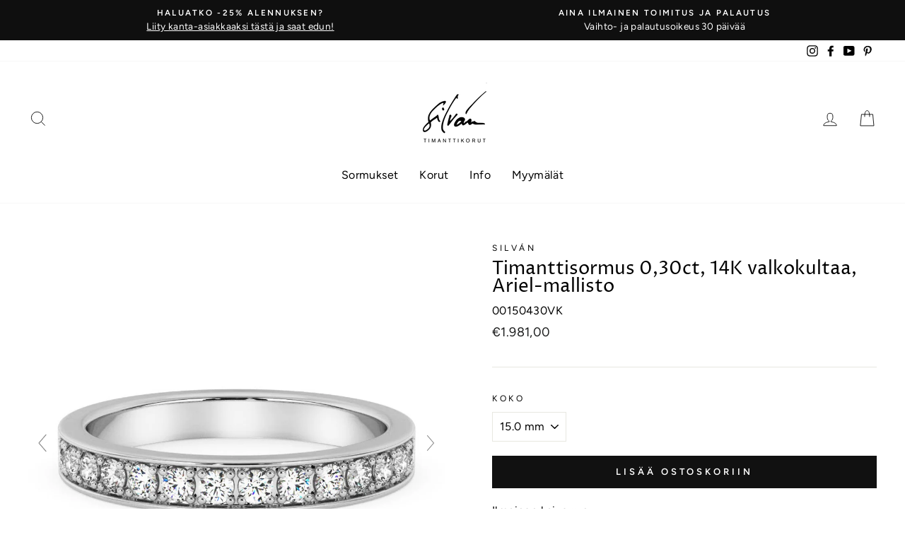

--- FILE ---
content_type: text/html; charset=utf-8
request_url: https://silvantimanttikorut.fi/products/timanttisormus-0-30ct-14k-valkokultaa-ariel-mallisto
body_size: 28006
content:
<!doctype html>
<html class="no-js" lang="fi" dir="ltr">
<head>
  <meta charset="utf-8">
  <meta http-equiv="X-UA-Compatible" content="IE=edge,chrome=1">
  <meta name="viewport" content="width=device-width,initial-scale=1">
  <meta name="theme-color" content="#111111">
  <link rel="canonical" href="https://silvantimanttikorut.fi/products/timanttisormus-0-30ct-14k-valkokultaa-ariel-mallisto">
  <link rel="preconnect" href="https://cdn.shopify.com">
  <link rel="preconnect" href="https://fonts.shopifycdn.com">
  <link rel="dns-prefetch" href="https://productreviews.shopifycdn.com">
  <link rel="dns-prefetch" href="https://ajax.googleapis.com">
  <link rel="dns-prefetch" href="https://maps.googleapis.com">
  <link rel="dns-prefetch" href="https://maps.gstatic.com"><link rel="shortcut icon" href="//silvantimanttikorut.fi/cdn/shop/files/Laatukoru_favicon_40x40px_32x32.png?v=1616530597" type="image/png" /><title>Timanttisormus 0,30ct, 14K valkokultaa, Ariel-mallisto
&ndash; Silván korut
</title>
<meta name="description" content="Silván valkokultainen sormus timanteilla Materiaali: 14K valkokultaRungon profiili: FlakkaTimantit: Yhteensä 0,30ctTimanttien puhtaus: VSTimanttien väri: HTimanttien hionta: BrilliantTimanttikorun aitoustodistus: KylläTuotenumero: 00150430VKSäihkyvä rivistö timantteja valkokultaisessa rungossa on upea näky. Runkoon ist"><meta property="og:site_name" content="Silván korut">
  <meta property="og:url" content="https://silvantimanttikorut.fi/products/timanttisormus-0-30ct-14k-valkokultaa-ariel-mallisto">
  <meta property="og:title" content="Timanttisormus 0,30ct, 14K valkokultaa, Ariel-mallisto">
  <meta property="og:type" content="product">
  <meta property="og:description" content="Silván valkokultainen sormus timanteilla Materiaali: 14K valkokultaRungon profiili: FlakkaTimantit: Yhteensä 0,30ctTimanttien puhtaus: VSTimanttien väri: HTimanttien hionta: BrilliantTimanttikorun aitoustodistus: KylläTuotenumero: 00150430VKSäihkyvä rivistö timantteja valkokultaisessa rungossa on upea näky. Runkoon ist"><meta property="og:image" content="http://silvantimanttikorut.fi/cdn/shop/products/Silvan_timanttisormus_030ct_valkokultaa_vaaka_00150430VK.jpg?v=1642087706">
    <meta property="og:image:secure_url" content="https://silvantimanttikorut.fi/cdn/shop/products/Silvan_timanttisormus_030ct_valkokultaa_vaaka_00150430VK.jpg?v=1642087706">
    <meta property="og:image:width" content="1080">
    <meta property="og:image:height" content="1080"><meta name="twitter:site" content="@">
  <meta name="twitter:card" content="summary_large_image">
  <meta name="twitter:title" content="Timanttisormus 0,30ct, 14K valkokultaa, Ariel-mallisto">
  <meta name="twitter:description" content="Silván valkokultainen sormus timanteilla Materiaali: 14K valkokultaRungon profiili: FlakkaTimantit: Yhteensä 0,30ctTimanttien puhtaus: VSTimanttien väri: HTimanttien hionta: BrilliantTimanttikorun aitoustodistus: KylläTuotenumero: 00150430VKSäihkyvä rivistö timantteja valkokultaisessa rungossa on upea näky. Runkoon ist">
<style data-shopify>@font-face {
  font-family: "Proza Libre";
  font-weight: 400;
  font-style: normal;
  font-display: swap;
  src: url("//silvantimanttikorut.fi/cdn/fonts/proza_libre/prozalibre_n4.f0507b32b728d57643b7359f19cd41165a2ba3ad.woff2") format("woff2"),
       url("//silvantimanttikorut.fi/cdn/fonts/proza_libre/prozalibre_n4.11ea93e06205ad0e376283cb5b58368f304c1fe5.woff") format("woff");
}

  @font-face {
  font-family: Figtree;
  font-weight: 400;
  font-style: normal;
  font-display: swap;
  src: url("//silvantimanttikorut.fi/cdn/fonts/figtree/figtree_n4.3c0838aba1701047e60be6a99a1b0a40ce9b8419.woff2") format("woff2"),
       url("//silvantimanttikorut.fi/cdn/fonts/figtree/figtree_n4.c0575d1db21fc3821f17fd6617d3dee552312137.woff") format("woff");
}


  @font-face {
  font-family: Figtree;
  font-weight: 600;
  font-style: normal;
  font-display: swap;
  src: url("//silvantimanttikorut.fi/cdn/fonts/figtree/figtree_n6.9d1ea52bb49a0a86cfd1b0383d00f83d3fcc14de.woff2") format("woff2"),
       url("//silvantimanttikorut.fi/cdn/fonts/figtree/figtree_n6.f0fcdea525a0e47b2ae4ab645832a8e8a96d31d3.woff") format("woff");
}

  @font-face {
  font-family: Figtree;
  font-weight: 400;
  font-style: italic;
  font-display: swap;
  src: url("//silvantimanttikorut.fi/cdn/fonts/figtree/figtree_i4.89f7a4275c064845c304a4cf8a4a586060656db2.woff2") format("woff2"),
       url("//silvantimanttikorut.fi/cdn/fonts/figtree/figtree_i4.6f955aaaafc55a22ffc1f32ecf3756859a5ad3e2.woff") format("woff");
}

  @font-face {
  font-family: Figtree;
  font-weight: 600;
  font-style: italic;
  font-display: swap;
  src: url("//silvantimanttikorut.fi/cdn/fonts/figtree/figtree_i6.702baae75738b446cfbed6ac0d60cab7b21e61ba.woff2") format("woff2"),
       url("//silvantimanttikorut.fi/cdn/fonts/figtree/figtree_i6.6b8dc40d16c9905d29525156e284509f871ce8f9.woff") format("woff");
}

</style><link href="//silvantimanttikorut.fi/cdn/shop/t/5/assets/theme.css?v=8877502772592522301759332956" rel="stylesheet" type="text/css" media="all" />
<style data-shopify>:root {
    --typeHeaderPrimary: "Proza Libre";
    --typeHeaderFallback: sans-serif;
    --typeHeaderSize: 30px;
    --typeHeaderWeight: 400;
    --typeHeaderLineHeight: 1;
    --typeHeaderSpacing: 0.0em;

    --typeBasePrimary:Figtree;
    --typeBaseFallback:sans-serif;
    --typeBaseSize: 16px;
    --typeBaseWeight: 400;
    --typeBaseSpacing: 0.025em;
    --typeBaseLineHeight: 1.5;

    --typeCollectionTitle: 18px;

    --iconWeight: 2px;
    --iconLinecaps: miter;

    
      --buttonRadius: 0px;
    

    --colorGridOverlayOpacity: 0.1;
  }

  .placeholder-content {
    background-image: linear-gradient(100deg, #ffffff 40%, #f7f7f7 63%, #ffffff 79%);
  }</style><script>
    document.documentElement.className = document.documentElement.className.replace('no-js', 'js');

    window.theme = window.theme || {};
    theme.routes = {
      home: "/",
      cart: "/cart.js",
      cartPage: "/cart",
      cartAdd: "/cart/add.js",
      cartChange: "/cart/change.js"
    };
    theme.strings = {
      soldOut: "Loppuunmyyty",
      unavailable: "Ei saatavilla",
      stockLabel: "Vain [count] tuotetta jäljellä!",
      willNotShipUntil: "Lähetetään arviolta [date]",
      willBeInStockAfter: "Saapuu varastoon arviolta [date]",
      waitingForStock: "Tulossa varastoon",
      savePrice: "Säästä [saved_amount]",
      cartEmpty: "Ostoskorisi on tyhjä.",
      cartTermsConfirmation: "Sinun on hyväksyttävä toimitusehdot",
      searchCollections: "Kategoriat:",
      searchPages: "Sivut:",
      searchArticles: "Artikkelit:"
    };
    theme.settings = {
      dynamicVariantsEnable: true,
      dynamicVariantType: "dropdown",
      cartType: "drawer",
      isCustomerTemplate: false,
      moneyFormat: "€{{amount_with_comma_separator}}",
      saveType: "percent",
      recentlyViewedEnabled: false,
      productImageSize: "square",
      productImageCover: false,
      predictiveSearch: true,
      predictiveSearchType: "product",
      inventoryThreshold: 10,
      quickView: false,
      themeName: 'Impulse',
      themeVersion: "4.1.1"
    };
  </script>

  <script>window.performance && window.performance.mark && window.performance.mark('shopify.content_for_header.start');</script><meta name="facebook-domain-verification" content="aq97oadu66cps4pv3rd3tsmqznt4dk">
<meta name="facebook-domain-verification" content="ow5hp4n6lyho5g7utl5wtfi8dl74ex">
<meta id="shopify-digital-wallet" name="shopify-digital-wallet" content="/55482351813/digital_wallets/dialog">
<link rel="alternate" type="application/json+oembed" href="https://silvantimanttikorut.fi/products/timanttisormus-0-30ct-14k-valkokultaa-ariel-mallisto.oembed">
<script async="async" src="/checkouts/internal/preloads.js?locale=fi-FI"></script>
<script id="shopify-features" type="application/json">{"accessToken":"c3ec42dcf2a8ede60f4cbf6fb39ce3f1","betas":["rich-media-storefront-analytics"],"domain":"silvantimanttikorut.fi","predictiveSearch":true,"shopId":55482351813,"locale":"fi"}</script>
<script>var Shopify = Shopify || {};
Shopify.shop = "silvan-korut.myshopify.com";
Shopify.locale = "fi";
Shopify.currency = {"active":"EUR","rate":"1.0"};
Shopify.country = "FI";
Shopify.theme = {"name":"Impulse - engraving added (18.2.2022)","id":128854851781,"schema_name":"Impulse","schema_version":"4.1.1","theme_store_id":857,"role":"main"};
Shopify.theme.handle = "null";
Shopify.theme.style = {"id":null,"handle":null};
Shopify.cdnHost = "silvantimanttikorut.fi/cdn";
Shopify.routes = Shopify.routes || {};
Shopify.routes.root = "/";</script>
<script type="module">!function(o){(o.Shopify=o.Shopify||{}).modules=!0}(window);</script>
<script>!function(o){function n(){var o=[];function n(){o.push(Array.prototype.slice.apply(arguments))}return n.q=o,n}var t=o.Shopify=o.Shopify||{};t.loadFeatures=n(),t.autoloadFeatures=n()}(window);</script>
<script id="shop-js-analytics" type="application/json">{"pageType":"product"}</script>
<script defer="defer" async type="module" src="//silvantimanttikorut.fi/cdn/shopifycloud/shop-js/modules/v2/client.init-shop-cart-sync_jitp4mUH.fi.esm.js"></script>
<script defer="defer" async type="module" src="//silvantimanttikorut.fi/cdn/shopifycloud/shop-js/modules/v2/chunk.common_ClQZp62W.esm.js"></script>
<script type="module">
  await import("//silvantimanttikorut.fi/cdn/shopifycloud/shop-js/modules/v2/client.init-shop-cart-sync_jitp4mUH.fi.esm.js");
await import("//silvantimanttikorut.fi/cdn/shopifycloud/shop-js/modules/v2/chunk.common_ClQZp62W.esm.js");

  window.Shopify.SignInWithShop?.initShopCartSync?.({"fedCMEnabled":true,"windoidEnabled":true});

</script>
<script>(function() {
  var isLoaded = false;
  function asyncLoad() {
    if (isLoaded) return;
    isLoaded = true;
    var urls = ["https:\/\/cdn1.stamped.io\/files\/widget.min.js?shop=silvan-korut.myshopify.com","https:\/\/static.klaviyo.com\/onsite\/js\/klaviyo.js?company_id=XAHduu\u0026shop=silvan-korut.myshopify.com","https:\/\/static.klaviyo.com\/onsite\/js\/klaviyo.js?company_id=XAHduu\u0026shop=silvan-korut.myshopify.com","https:\/\/gdprcdn.b-cdn.net\/js\/gdpr_cookie_consent.min.js?shop=silvan-korut.myshopify.com"];
    for (var i = 0; i < urls.length; i++) {
      var s = document.createElement('script');
      s.type = 'text/javascript';
      s.async = true;
      s.src = urls[i];
      var x = document.getElementsByTagName('script')[0];
      x.parentNode.insertBefore(s, x);
    }
  };
  if(window.attachEvent) {
    window.attachEvent('onload', asyncLoad);
  } else {
    window.addEventListener('load', asyncLoad, false);
  }
})();</script>
<script id="__st">var __st={"a":55482351813,"offset":7200,"reqid":"30e9eed9-0052-46e2-922e-3b3189f6e427-1768524432","pageurl":"silvantimanttikorut.fi\/products\/timanttisormus-0-30ct-14k-valkokultaa-ariel-mallisto","u":"cfd3802d3acd","p":"product","rtyp":"product","rid":7075740483781};</script>
<script>window.ShopifyPaypalV4VisibilityTracking = true;</script>
<script id="captcha-bootstrap">!function(){'use strict';const t='contact',e='account',n='new_comment',o=[[t,t],['blogs',n],['comments',n],[t,'customer']],c=[[e,'customer_login'],[e,'guest_login'],[e,'recover_customer_password'],[e,'create_customer']],r=t=>t.map((([t,e])=>`form[action*='/${t}']:not([data-nocaptcha='true']) input[name='form_type'][value='${e}']`)).join(','),a=t=>()=>t?[...document.querySelectorAll(t)].map((t=>t.form)):[];function s(){const t=[...o],e=r(t);return a(e)}const i='password',u='form_key',d=['recaptcha-v3-token','g-recaptcha-response','h-captcha-response',i],f=()=>{try{return window.sessionStorage}catch{return}},m='__shopify_v',_=t=>t.elements[u];function p(t,e,n=!1){try{const o=window.sessionStorage,c=JSON.parse(o.getItem(e)),{data:r}=function(t){const{data:e,action:n}=t;return t[m]||n?{data:e,action:n}:{data:t,action:n}}(c);for(const[e,n]of Object.entries(r))t.elements[e]&&(t.elements[e].value=n);n&&o.removeItem(e)}catch(o){console.error('form repopulation failed',{error:o})}}const l='form_type',E='cptcha';function T(t){t.dataset[E]=!0}const w=window,h=w.document,L='Shopify',v='ce_forms',y='captcha';let A=!1;((t,e)=>{const n=(g='f06e6c50-85a8-45c8-87d0-21a2b65856fe',I='https://cdn.shopify.com/shopifycloud/storefront-forms-hcaptcha/ce_storefront_forms_captcha_hcaptcha.v1.5.2.iife.js',D={infoText:'hCaptchan suojaama',privacyText:'Tietosuoja',termsText:'Ehdot'},(t,e,n)=>{const o=w[L][v],c=o.bindForm;if(c)return c(t,g,e,D).then(n);var r;o.q.push([[t,g,e,D],n]),r=I,A||(h.body.append(Object.assign(h.createElement('script'),{id:'captcha-provider',async:!0,src:r})),A=!0)});var g,I,D;w[L]=w[L]||{},w[L][v]=w[L][v]||{},w[L][v].q=[],w[L][y]=w[L][y]||{},w[L][y].protect=function(t,e){n(t,void 0,e),T(t)},Object.freeze(w[L][y]),function(t,e,n,w,h,L){const[v,y,A,g]=function(t,e,n){const i=e?o:[],u=t?c:[],d=[...i,...u],f=r(d),m=r(i),_=r(d.filter((([t,e])=>n.includes(e))));return[a(f),a(m),a(_),s()]}(w,h,L),I=t=>{const e=t.target;return e instanceof HTMLFormElement?e:e&&e.form},D=t=>v().includes(t);t.addEventListener('submit',(t=>{const e=I(t);if(!e)return;const n=D(e)&&!e.dataset.hcaptchaBound&&!e.dataset.recaptchaBound,o=_(e),c=g().includes(e)&&(!o||!o.value);(n||c)&&t.preventDefault(),c&&!n&&(function(t){try{if(!f())return;!function(t){const e=f();if(!e)return;const n=_(t);if(!n)return;const o=n.value;o&&e.removeItem(o)}(t);const e=Array.from(Array(32),(()=>Math.random().toString(36)[2])).join('');!function(t,e){_(t)||t.append(Object.assign(document.createElement('input'),{type:'hidden',name:u})),t.elements[u].value=e}(t,e),function(t,e){const n=f();if(!n)return;const o=[...t.querySelectorAll(`input[type='${i}']`)].map((({name:t})=>t)),c=[...d,...o],r={};for(const[a,s]of new FormData(t).entries())c.includes(a)||(r[a]=s);n.setItem(e,JSON.stringify({[m]:1,action:t.action,data:r}))}(t,e)}catch(e){console.error('failed to persist form',e)}}(e),e.submit())}));const S=(t,e)=>{t&&!t.dataset[E]&&(n(t,e.some((e=>e===t))),T(t))};for(const o of['focusin','change'])t.addEventListener(o,(t=>{const e=I(t);D(e)&&S(e,y())}));const B=e.get('form_key'),M=e.get(l),P=B&&M;t.addEventListener('DOMContentLoaded',(()=>{const t=y();if(P)for(const e of t)e.elements[l].value===M&&p(e,B);[...new Set([...A(),...v().filter((t=>'true'===t.dataset.shopifyCaptcha))])].forEach((e=>S(e,t)))}))}(h,new URLSearchParams(w.location.search),n,t,e,['guest_login'])})(!0,!0)}();</script>
<script integrity="sha256-4kQ18oKyAcykRKYeNunJcIwy7WH5gtpwJnB7kiuLZ1E=" data-source-attribution="shopify.loadfeatures" defer="defer" src="//silvantimanttikorut.fi/cdn/shopifycloud/storefront/assets/storefront/load_feature-a0a9edcb.js" crossorigin="anonymous"></script>
<script data-source-attribution="shopify.dynamic_checkout.dynamic.init">var Shopify=Shopify||{};Shopify.PaymentButton=Shopify.PaymentButton||{isStorefrontPortableWallets:!0,init:function(){window.Shopify.PaymentButton.init=function(){};var t=document.createElement("script");t.src="https://silvantimanttikorut.fi/cdn/shopifycloud/portable-wallets/latest/portable-wallets.fi.js",t.type="module",document.head.appendChild(t)}};
</script>
<script data-source-attribution="shopify.dynamic_checkout.buyer_consent">
  function portableWalletsHideBuyerConsent(e){var t=document.getElementById("shopify-buyer-consent"),n=document.getElementById("shopify-subscription-policy-button");t&&n&&(t.classList.add("hidden"),t.setAttribute("aria-hidden","true"),n.removeEventListener("click",e))}function portableWalletsShowBuyerConsent(e){var t=document.getElementById("shopify-buyer-consent"),n=document.getElementById("shopify-subscription-policy-button");t&&n&&(t.classList.remove("hidden"),t.removeAttribute("aria-hidden"),n.addEventListener("click",e))}window.Shopify?.PaymentButton&&(window.Shopify.PaymentButton.hideBuyerConsent=portableWalletsHideBuyerConsent,window.Shopify.PaymentButton.showBuyerConsent=portableWalletsShowBuyerConsent);
</script>
<script data-source-attribution="shopify.dynamic_checkout.cart.bootstrap">document.addEventListener("DOMContentLoaded",(function(){function t(){return document.querySelector("shopify-accelerated-checkout-cart, shopify-accelerated-checkout")}if(t())Shopify.PaymentButton.init();else{new MutationObserver((function(e,n){t()&&(Shopify.PaymentButton.init(),n.disconnect())})).observe(document.body,{childList:!0,subtree:!0})}}));
</script>

<script>window.performance && window.performance.mark && window.performance.mark('shopify.content_for_header.end');</script>

  <script src="//silvantimanttikorut.fi/cdn/shop/t/5/assets/vendor-scripts-v9.js" defer="defer"></script><script src="//silvantimanttikorut.fi/cdn/shop/t/5/assets/theme.min.js?v=82601135991613020911645170501" defer="defer"></script>
    
    
    
    <script src="//silvantimanttikorut.fi/cdn/shop/t/5/assets/magiczoomplus.js?v=84877545173711301801645170497" type="text/javascript"></script>
    <link href="//silvantimanttikorut.fi/cdn/shop/t/5/assets/magiczoomplus.css?v=128205318060197735231645170496" rel="stylesheet" type="text/css" media="all" />
    
    <link href="//silvantimanttikorut.fi/cdn/shop/t/5/assets/magiczoomplus.additional.css?v=58756350890900930821645170496" rel="stylesheet" type="text/css" media="all" />
    <script type="text/javascript">
    mzOptions = {
        'zoomWidth':'auto',
        'zoomHeight':'auto',
        'zoomPosition':'right',
        'zoomDistance':15,
        'selectorTrigger':'click',
        'transitionEffect':true,
        'cssClass':'',
        'lazyZoom':false,
        'rightClick':false,
        'zoomMode':'zoom',
        'zoomOn':'hover',
        'upscale':true,
        'smoothing':true,
        'variableZoom':false,
        'zoomCaption':'off',
        'expand':'window',
        'expandZoomMode':'zoom',
        'expandZoomOn':'click',
        'expandCaption':true,
        'closeOnClickOutside':true,
        'hint':'once',
        'textHoverZoomHint':'Hover to zoom',
        'textClickZoomHint':'Click to zoom',
        'textExpandHint':'Click to expand',
        'textBtnClose':'Close',
        'textBtnNext':'Next',
        'textBtnPrev':'Previous'
    }
    mzMobileOptions = {
        'zoomMode':'magnifier',
        'textHoverZoomHint':'Touch to zoom',
        'textClickZoomHint':'Double tap to zoom',
        'textExpandHint':'Tap to expand'
    }
    
    </script>
    <script src="//silvantimanttikorut.fi/cdn/shop/t/5/assets/magiczoomplus.sirv.js?v=164107587940281842371645170497" type="text/javascript"></script>
    


  <link href="//silvantimanttikorut.fi/cdn/shop/t/5/assets/fontawesome.css?v=170364135927354818031759332952" rel="stylesheet" type="text/css" media="all" />
  <script src="//silvantimanttikorut.fi/cdn/shop/t/5/assets/swiper-bundle.min.js?v=169756346286189595911645170499" type="text/javascript"></script>
<link href="//silvantimanttikorut.fi/cdn/shop/t/5/assets/swiper.min.css?v=45196716131440528161645170499" rel="stylesheet" type="text/css" media="all" />

<script>
  const initSwiper = function(sectionElem) {
    const sectionId = sectionElem.getAttribute('data-section-id');
    const swiper = new Swiper(`[data-section-id="${sectionId}"] .swiper`, {
      loop: true,
      slidesPerView: 4,
      slidesPerGroup: 4,
      breakpoints: {
        320: {
          slidesPerView: 2,
          slidesPerGroup: 2,
        },
        640: {
          slidesPerView: 4,
          slidesPerGroup: 4,
        },
      },
      navigation: {
        nextEl: `[data-section-id="${sectionId}"] .swiper-button-next`,
        prevEl: `[data-section-id="${sectionId}"] .swiper-button-prev`,
      },
    });
  }

  window.onload = function() {
    // NOTE: Client doesn't want the collection list to be a carousel
    // I will not remove this codeblock for reference on swiper implementation

    // const featuredCollectionsSections = document.querySelectorAll('[data-section-type="collection-list"]');
    // if (featuredCollectionsSections.length > 0) {
    //   featuredCollectionsSections.forEach((elem) => initSwiper(elem));
    // }
  }
</script>


<!-- Global site tag (gtag.js) - Google Ads: 10846712250 -->
<script async src="https://www.googletagmanager.com/gtag/js?id=AW-10846712250"></script>
<script>
  window.dataLayer = window.dataLayer || [];
  function gtag(){dataLayer.push(arguments);}
  gtag('js', new Date());

  gtag('config', 'AW-10846712250');
</script>

  <meta name="google-site-verification" content="WCa7uqJSi5Ot91_vdygzuYBFify9z1AGVSmnLxy0mFc" />
  <meta name="google-site-verification" content="moMGTTCki0v02RGpW9AlZ4e-CBk4TVYxCcPhc0hNO6I" />
  <meta name="facebook-domain-verification" content="aq97oadu66cps4pv3rd3tsmqznt4dk" />
  
<link href="https://monorail-edge.shopifysvc.com" rel="dns-prefetch">
<script>(function(){if ("sendBeacon" in navigator && "performance" in window) {try {var session_token_from_headers = performance.getEntriesByType('navigation')[0].serverTiming.find(x => x.name == '_s').description;} catch {var session_token_from_headers = undefined;}var session_cookie_matches = document.cookie.match(/_shopify_s=([^;]*)/);var session_token_from_cookie = session_cookie_matches && session_cookie_matches.length === 2 ? session_cookie_matches[1] : "";var session_token = session_token_from_headers || session_token_from_cookie || "";function handle_abandonment_event(e) {var entries = performance.getEntries().filter(function(entry) {return /monorail-edge.shopifysvc.com/.test(entry.name);});if (!window.abandonment_tracked && entries.length === 0) {window.abandonment_tracked = true;var currentMs = Date.now();var navigation_start = performance.timing.navigationStart;var payload = {shop_id: 55482351813,url: window.location.href,navigation_start,duration: currentMs - navigation_start,session_token,page_type: "product"};window.navigator.sendBeacon("https://monorail-edge.shopifysvc.com/v1/produce", JSON.stringify({schema_id: "online_store_buyer_site_abandonment/1.1",payload: payload,metadata: {event_created_at_ms: currentMs,event_sent_at_ms: currentMs}}));}}window.addEventListener('pagehide', handle_abandonment_event);}}());</script>
<script id="web-pixels-manager-setup">(function e(e,d,r,n,o){if(void 0===o&&(o={}),!Boolean(null===(a=null===(i=window.Shopify)||void 0===i?void 0:i.analytics)||void 0===a?void 0:a.replayQueue)){var i,a;window.Shopify=window.Shopify||{};var t=window.Shopify;t.analytics=t.analytics||{};var s=t.analytics;s.replayQueue=[],s.publish=function(e,d,r){return s.replayQueue.push([e,d,r]),!0};try{self.performance.mark("wpm:start")}catch(e){}var l=function(){var e={modern:/Edge?\/(1{2}[4-9]|1[2-9]\d|[2-9]\d{2}|\d{4,})\.\d+(\.\d+|)|Firefox\/(1{2}[4-9]|1[2-9]\d|[2-9]\d{2}|\d{4,})\.\d+(\.\d+|)|Chrom(ium|e)\/(9{2}|\d{3,})\.\d+(\.\d+|)|(Maci|X1{2}).+ Version\/(15\.\d+|(1[6-9]|[2-9]\d|\d{3,})\.\d+)([,.]\d+|)( \(\w+\)|)( Mobile\/\w+|) Safari\/|Chrome.+OPR\/(9{2}|\d{3,})\.\d+\.\d+|(CPU[ +]OS|iPhone[ +]OS|CPU[ +]iPhone|CPU IPhone OS|CPU iPad OS)[ +]+(15[._]\d+|(1[6-9]|[2-9]\d|\d{3,})[._]\d+)([._]\d+|)|Android:?[ /-](13[3-9]|1[4-9]\d|[2-9]\d{2}|\d{4,})(\.\d+|)(\.\d+|)|Android.+Firefox\/(13[5-9]|1[4-9]\d|[2-9]\d{2}|\d{4,})\.\d+(\.\d+|)|Android.+Chrom(ium|e)\/(13[3-9]|1[4-9]\d|[2-9]\d{2}|\d{4,})\.\d+(\.\d+|)|SamsungBrowser\/([2-9]\d|\d{3,})\.\d+/,legacy:/Edge?\/(1[6-9]|[2-9]\d|\d{3,})\.\d+(\.\d+|)|Firefox\/(5[4-9]|[6-9]\d|\d{3,})\.\d+(\.\d+|)|Chrom(ium|e)\/(5[1-9]|[6-9]\d|\d{3,})\.\d+(\.\d+|)([\d.]+$|.*Safari\/(?![\d.]+ Edge\/[\d.]+$))|(Maci|X1{2}).+ Version\/(10\.\d+|(1[1-9]|[2-9]\d|\d{3,})\.\d+)([,.]\d+|)( \(\w+\)|)( Mobile\/\w+|) Safari\/|Chrome.+OPR\/(3[89]|[4-9]\d|\d{3,})\.\d+\.\d+|(CPU[ +]OS|iPhone[ +]OS|CPU[ +]iPhone|CPU IPhone OS|CPU iPad OS)[ +]+(10[._]\d+|(1[1-9]|[2-9]\d|\d{3,})[._]\d+)([._]\d+|)|Android:?[ /-](13[3-9]|1[4-9]\d|[2-9]\d{2}|\d{4,})(\.\d+|)(\.\d+|)|Mobile Safari.+OPR\/([89]\d|\d{3,})\.\d+\.\d+|Android.+Firefox\/(13[5-9]|1[4-9]\d|[2-9]\d{2}|\d{4,})\.\d+(\.\d+|)|Android.+Chrom(ium|e)\/(13[3-9]|1[4-9]\d|[2-9]\d{2}|\d{4,})\.\d+(\.\d+|)|Android.+(UC? ?Browser|UCWEB|U3)[ /]?(15\.([5-9]|\d{2,})|(1[6-9]|[2-9]\d|\d{3,})\.\d+)\.\d+|SamsungBrowser\/(5\.\d+|([6-9]|\d{2,})\.\d+)|Android.+MQ{2}Browser\/(14(\.(9|\d{2,})|)|(1[5-9]|[2-9]\d|\d{3,})(\.\d+|))(\.\d+|)|K[Aa][Ii]OS\/(3\.\d+|([4-9]|\d{2,})\.\d+)(\.\d+|)/},d=e.modern,r=e.legacy,n=navigator.userAgent;return n.match(d)?"modern":n.match(r)?"legacy":"unknown"}(),u="modern"===l?"modern":"legacy",c=(null!=n?n:{modern:"",legacy:""})[u],f=function(e){return[e.baseUrl,"/wpm","/b",e.hashVersion,"modern"===e.buildTarget?"m":"l",".js"].join("")}({baseUrl:d,hashVersion:r,buildTarget:u}),m=function(e){var d=e.version,r=e.bundleTarget,n=e.surface,o=e.pageUrl,i=e.monorailEndpoint;return{emit:function(e){var a=e.status,t=e.errorMsg,s=(new Date).getTime(),l=JSON.stringify({metadata:{event_sent_at_ms:s},events:[{schema_id:"web_pixels_manager_load/3.1",payload:{version:d,bundle_target:r,page_url:o,status:a,surface:n,error_msg:t},metadata:{event_created_at_ms:s}}]});if(!i)return console&&console.warn&&console.warn("[Web Pixels Manager] No Monorail endpoint provided, skipping logging."),!1;try{return self.navigator.sendBeacon.bind(self.navigator)(i,l)}catch(e){}var u=new XMLHttpRequest;try{return u.open("POST",i,!0),u.setRequestHeader("Content-Type","text/plain"),u.send(l),!0}catch(e){return console&&console.warn&&console.warn("[Web Pixels Manager] Got an unhandled error while logging to Monorail."),!1}}}}({version:r,bundleTarget:l,surface:e.surface,pageUrl:self.location.href,monorailEndpoint:e.monorailEndpoint});try{o.browserTarget=l,function(e){var d=e.src,r=e.async,n=void 0===r||r,o=e.onload,i=e.onerror,a=e.sri,t=e.scriptDataAttributes,s=void 0===t?{}:t,l=document.createElement("script"),u=document.querySelector("head"),c=document.querySelector("body");if(l.async=n,l.src=d,a&&(l.integrity=a,l.crossOrigin="anonymous"),s)for(var f in s)if(Object.prototype.hasOwnProperty.call(s,f))try{l.dataset[f]=s[f]}catch(e){}if(o&&l.addEventListener("load",o),i&&l.addEventListener("error",i),u)u.appendChild(l);else{if(!c)throw new Error("Did not find a head or body element to append the script");c.appendChild(l)}}({src:f,async:!0,onload:function(){if(!function(){var e,d;return Boolean(null===(d=null===(e=window.Shopify)||void 0===e?void 0:e.analytics)||void 0===d?void 0:d.initialized)}()){var d=window.webPixelsManager.init(e)||void 0;if(d){var r=window.Shopify.analytics;r.replayQueue.forEach((function(e){var r=e[0],n=e[1],o=e[2];d.publishCustomEvent(r,n,o)})),r.replayQueue=[],r.publish=d.publishCustomEvent,r.visitor=d.visitor,r.initialized=!0}}},onerror:function(){return m.emit({status:"failed",errorMsg:"".concat(f," has failed to load")})},sri:function(e){var d=/^sha384-[A-Za-z0-9+/=]+$/;return"string"==typeof e&&d.test(e)}(c)?c:"",scriptDataAttributes:o}),m.emit({status:"loading"})}catch(e){m.emit({status:"failed",errorMsg:(null==e?void 0:e.message)||"Unknown error"})}}})({shopId: 55482351813,storefrontBaseUrl: "https://silvantimanttikorut.fi",extensionsBaseUrl: "https://extensions.shopifycdn.com/cdn/shopifycloud/web-pixels-manager",monorailEndpoint: "https://monorail-edge.shopifysvc.com/unstable/produce_batch",surface: "storefront-renderer",enabledBetaFlags: ["2dca8a86"],webPixelsConfigList: [{"id":"444334422","configuration":"{\"pixel_id\":\"346398720820428\",\"pixel_type\":\"facebook_pixel\",\"metaapp_system_user_token\":\"-\"}","eventPayloadVersion":"v1","runtimeContext":"OPEN","scriptVersion":"ca16bc87fe92b6042fbaa3acc2fbdaa6","type":"APP","apiClientId":2329312,"privacyPurposes":["ANALYTICS","MARKETING","SALE_OF_DATA"],"dataSharingAdjustments":{"protectedCustomerApprovalScopes":["read_customer_address","read_customer_email","read_customer_name","read_customer_personal_data","read_customer_phone"]}},{"id":"181633366","eventPayloadVersion":"v1","runtimeContext":"LAX","scriptVersion":"1","type":"CUSTOM","privacyPurposes":["ANALYTICS"],"name":"Google Analytics tag (migrated)"},{"id":"shopify-app-pixel","configuration":"{}","eventPayloadVersion":"v1","runtimeContext":"STRICT","scriptVersion":"0450","apiClientId":"shopify-pixel","type":"APP","privacyPurposes":["ANALYTICS","MARKETING"]},{"id":"shopify-custom-pixel","eventPayloadVersion":"v1","runtimeContext":"LAX","scriptVersion":"0450","apiClientId":"shopify-pixel","type":"CUSTOM","privacyPurposes":["ANALYTICS","MARKETING"]}],isMerchantRequest: false,initData: {"shop":{"name":"Silván korut","paymentSettings":{"currencyCode":"EUR"},"myshopifyDomain":"silvan-korut.myshopify.com","countryCode":"FI","storefrontUrl":"https:\/\/silvantimanttikorut.fi"},"customer":null,"cart":null,"checkout":null,"productVariants":[{"price":{"amount":1981.0,"currencyCode":"EUR"},"product":{"title":"Timanttisormus 0,30ct, 14K valkokultaa, Ariel-mallisto","vendor":"Silván","id":"7075740483781","untranslatedTitle":"Timanttisormus 0,30ct, 14K valkokultaa, Ariel-mallisto","url":"\/products\/timanttisormus-0-30ct-14k-valkokultaa-ariel-mallisto","type":"Timanttisormus"},"id":"41075970539717","image":{"src":"\/\/silvantimanttikorut.fi\/cdn\/shop\/products\/Silvan_timanttisormus_030ct_valkokultaa_vaaka_00150430VK.jpg?v=1642087706"},"sku":"00150430VK","title":"15.0 mm","untranslatedTitle":"15.0 mm"},{"price":{"amount":1981.0,"currencyCode":"EUR"},"product":{"title":"Timanttisormus 0,30ct, 14K valkokultaa, Ariel-mallisto","vendor":"Silván","id":"7075740483781","untranslatedTitle":"Timanttisormus 0,30ct, 14K valkokultaa, Ariel-mallisto","url":"\/products\/timanttisormus-0-30ct-14k-valkokultaa-ariel-mallisto","type":"Timanttisormus"},"id":"41075970572485","image":{"src":"\/\/silvantimanttikorut.fi\/cdn\/shop\/products\/Silvan_timanttisormus_030ct_valkokultaa_vaaka_00150430VK.jpg?v=1642087706"},"sku":"00150430VK","title":"15.5 mm","untranslatedTitle":"15.5 mm"},{"price":{"amount":1981.0,"currencyCode":"EUR"},"product":{"title":"Timanttisormus 0,30ct, 14K valkokultaa, Ariel-mallisto","vendor":"Silván","id":"7075740483781","untranslatedTitle":"Timanttisormus 0,30ct, 14K valkokultaa, Ariel-mallisto","url":"\/products\/timanttisormus-0-30ct-14k-valkokultaa-ariel-mallisto","type":"Timanttisormus"},"id":"41075970605253","image":{"src":"\/\/silvantimanttikorut.fi\/cdn\/shop\/products\/Silvan_timanttisormus_030ct_valkokultaa_vaaka_00150430VK.jpg?v=1642087706"},"sku":"00150430VK","title":"16.0 mm","untranslatedTitle":"16.0 mm"},{"price":{"amount":1981.0,"currencyCode":"EUR"},"product":{"title":"Timanttisormus 0,30ct, 14K valkokultaa, Ariel-mallisto","vendor":"Silván","id":"7075740483781","untranslatedTitle":"Timanttisormus 0,30ct, 14K valkokultaa, Ariel-mallisto","url":"\/products\/timanttisormus-0-30ct-14k-valkokultaa-ariel-mallisto","type":"Timanttisormus"},"id":"41075970638021","image":{"src":"\/\/silvantimanttikorut.fi\/cdn\/shop\/products\/Silvan_timanttisormus_030ct_valkokultaa_vaaka_00150430VK.jpg?v=1642087706"},"sku":"00150430VK","title":"16.5 mm","untranslatedTitle":"16.5 mm"},{"price":{"amount":1981.0,"currencyCode":"EUR"},"product":{"title":"Timanttisormus 0,30ct, 14K valkokultaa, Ariel-mallisto","vendor":"Silván","id":"7075740483781","untranslatedTitle":"Timanttisormus 0,30ct, 14K valkokultaa, Ariel-mallisto","url":"\/products\/timanttisormus-0-30ct-14k-valkokultaa-ariel-mallisto","type":"Timanttisormus"},"id":"41075970670789","image":{"src":"\/\/silvantimanttikorut.fi\/cdn\/shop\/products\/Silvan_timanttisormus_030ct_valkokultaa_vaaka_00150430VK.jpg?v=1642087706"},"sku":"00150430VK","title":"17.0 mm","untranslatedTitle":"17.0 mm"},{"price":{"amount":1981.0,"currencyCode":"EUR"},"product":{"title":"Timanttisormus 0,30ct, 14K valkokultaa, Ariel-mallisto","vendor":"Silván","id":"7075740483781","untranslatedTitle":"Timanttisormus 0,30ct, 14K valkokultaa, Ariel-mallisto","url":"\/products\/timanttisormus-0-30ct-14k-valkokultaa-ariel-mallisto","type":"Timanttisormus"},"id":"41075970703557","image":{"src":"\/\/silvantimanttikorut.fi\/cdn\/shop\/products\/Silvan_timanttisormus_030ct_valkokultaa_vaaka_00150430VK.jpg?v=1642087706"},"sku":"00150430VK","title":"17.5 mm","untranslatedTitle":"17.5 mm"},{"price":{"amount":1981.0,"currencyCode":"EUR"},"product":{"title":"Timanttisormus 0,30ct, 14K valkokultaa, Ariel-mallisto","vendor":"Silván","id":"7075740483781","untranslatedTitle":"Timanttisormus 0,30ct, 14K valkokultaa, Ariel-mallisto","url":"\/products\/timanttisormus-0-30ct-14k-valkokultaa-ariel-mallisto","type":"Timanttisormus"},"id":"41075970736325","image":{"src":"\/\/silvantimanttikorut.fi\/cdn\/shop\/products\/Silvan_timanttisormus_030ct_valkokultaa_vaaka_00150430VK.jpg?v=1642087706"},"sku":"00150430VK","title":"18.0 mm","untranslatedTitle":"18.0 mm"},{"price":{"amount":1981.0,"currencyCode":"EUR"},"product":{"title":"Timanttisormus 0,30ct, 14K valkokultaa, Ariel-mallisto","vendor":"Silván","id":"7075740483781","untranslatedTitle":"Timanttisormus 0,30ct, 14K valkokultaa, Ariel-mallisto","url":"\/products\/timanttisormus-0-30ct-14k-valkokultaa-ariel-mallisto","type":"Timanttisormus"},"id":"41075970769093","image":{"src":"\/\/silvantimanttikorut.fi\/cdn\/shop\/products\/Silvan_timanttisormus_030ct_valkokultaa_vaaka_00150430VK.jpg?v=1642087706"},"sku":"00150430VK","title":"18.5 mm","untranslatedTitle":"18.5 mm"},{"price":{"amount":1981.0,"currencyCode":"EUR"},"product":{"title":"Timanttisormus 0,30ct, 14K valkokultaa, Ariel-mallisto","vendor":"Silván","id":"7075740483781","untranslatedTitle":"Timanttisormus 0,30ct, 14K valkokultaa, Ariel-mallisto","url":"\/products\/timanttisormus-0-30ct-14k-valkokultaa-ariel-mallisto","type":"Timanttisormus"},"id":"41075970801861","image":{"src":"\/\/silvantimanttikorut.fi\/cdn\/shop\/products\/Silvan_timanttisormus_030ct_valkokultaa_vaaka_00150430VK.jpg?v=1642087706"},"sku":"00150430VK","title":"19.0 mm","untranslatedTitle":"19.0 mm"}],"purchasingCompany":null},},"https://silvantimanttikorut.fi/cdn","fcfee988w5aeb613cpc8e4bc33m6693e112",{"modern":"","legacy":""},{"shopId":"55482351813","storefrontBaseUrl":"https:\/\/silvantimanttikorut.fi","extensionBaseUrl":"https:\/\/extensions.shopifycdn.com\/cdn\/shopifycloud\/web-pixels-manager","surface":"storefront-renderer","enabledBetaFlags":"[\"2dca8a86\"]","isMerchantRequest":"false","hashVersion":"fcfee988w5aeb613cpc8e4bc33m6693e112","publish":"custom","events":"[[\"page_viewed\",{}],[\"product_viewed\",{\"productVariant\":{\"price\":{\"amount\":1981.0,\"currencyCode\":\"EUR\"},\"product\":{\"title\":\"Timanttisormus 0,30ct, 14K valkokultaa, Ariel-mallisto\",\"vendor\":\"Silván\",\"id\":\"7075740483781\",\"untranslatedTitle\":\"Timanttisormus 0,30ct, 14K valkokultaa, Ariel-mallisto\",\"url\":\"\/products\/timanttisormus-0-30ct-14k-valkokultaa-ariel-mallisto\",\"type\":\"Timanttisormus\"},\"id\":\"41075970539717\",\"image\":{\"src\":\"\/\/silvantimanttikorut.fi\/cdn\/shop\/products\/Silvan_timanttisormus_030ct_valkokultaa_vaaka_00150430VK.jpg?v=1642087706\"},\"sku\":\"00150430VK\",\"title\":\"15.0 mm\",\"untranslatedTitle\":\"15.0 mm\"}}]]"});</script><script>
  window.ShopifyAnalytics = window.ShopifyAnalytics || {};
  window.ShopifyAnalytics.meta = window.ShopifyAnalytics.meta || {};
  window.ShopifyAnalytics.meta.currency = 'EUR';
  var meta = {"product":{"id":7075740483781,"gid":"gid:\/\/shopify\/Product\/7075740483781","vendor":"Silván","type":"Timanttisormus","handle":"timanttisormus-0-30ct-14k-valkokultaa-ariel-mallisto","variants":[{"id":41075970539717,"price":198100,"name":"Timanttisormus 0,30ct, 14K valkokultaa, Ariel-mallisto - 15.0 mm","public_title":"15.0 mm","sku":"00150430VK"},{"id":41075970572485,"price":198100,"name":"Timanttisormus 0,30ct, 14K valkokultaa, Ariel-mallisto - 15.5 mm","public_title":"15.5 mm","sku":"00150430VK"},{"id":41075970605253,"price":198100,"name":"Timanttisormus 0,30ct, 14K valkokultaa, Ariel-mallisto - 16.0 mm","public_title":"16.0 mm","sku":"00150430VK"},{"id":41075970638021,"price":198100,"name":"Timanttisormus 0,30ct, 14K valkokultaa, Ariel-mallisto - 16.5 mm","public_title":"16.5 mm","sku":"00150430VK"},{"id":41075970670789,"price":198100,"name":"Timanttisormus 0,30ct, 14K valkokultaa, Ariel-mallisto - 17.0 mm","public_title":"17.0 mm","sku":"00150430VK"},{"id":41075970703557,"price":198100,"name":"Timanttisormus 0,30ct, 14K valkokultaa, Ariel-mallisto - 17.5 mm","public_title":"17.5 mm","sku":"00150430VK"},{"id":41075970736325,"price":198100,"name":"Timanttisormus 0,30ct, 14K valkokultaa, Ariel-mallisto - 18.0 mm","public_title":"18.0 mm","sku":"00150430VK"},{"id":41075970769093,"price":198100,"name":"Timanttisormus 0,30ct, 14K valkokultaa, Ariel-mallisto - 18.5 mm","public_title":"18.5 mm","sku":"00150430VK"},{"id":41075970801861,"price":198100,"name":"Timanttisormus 0,30ct, 14K valkokultaa, Ariel-mallisto - 19.0 mm","public_title":"19.0 mm","sku":"00150430VK"}],"remote":false},"page":{"pageType":"product","resourceType":"product","resourceId":7075740483781,"requestId":"30e9eed9-0052-46e2-922e-3b3189f6e427-1768524432"}};
  for (var attr in meta) {
    window.ShopifyAnalytics.meta[attr] = meta[attr];
  }
</script>
<script class="analytics">
  (function () {
    var customDocumentWrite = function(content) {
      var jquery = null;

      if (window.jQuery) {
        jquery = window.jQuery;
      } else if (window.Checkout && window.Checkout.$) {
        jquery = window.Checkout.$;
      }

      if (jquery) {
        jquery('body').append(content);
      }
    };

    var hasLoggedConversion = function(token) {
      if (token) {
        return document.cookie.indexOf('loggedConversion=' + token) !== -1;
      }
      return false;
    }

    var setCookieIfConversion = function(token) {
      if (token) {
        var twoMonthsFromNow = new Date(Date.now());
        twoMonthsFromNow.setMonth(twoMonthsFromNow.getMonth() + 2);

        document.cookie = 'loggedConversion=' + token + '; expires=' + twoMonthsFromNow;
      }
    }

    var trekkie = window.ShopifyAnalytics.lib = window.trekkie = window.trekkie || [];
    if (trekkie.integrations) {
      return;
    }
    trekkie.methods = [
      'identify',
      'page',
      'ready',
      'track',
      'trackForm',
      'trackLink'
    ];
    trekkie.factory = function(method) {
      return function() {
        var args = Array.prototype.slice.call(arguments);
        args.unshift(method);
        trekkie.push(args);
        return trekkie;
      };
    };
    for (var i = 0; i < trekkie.methods.length; i++) {
      var key = trekkie.methods[i];
      trekkie[key] = trekkie.factory(key);
    }
    trekkie.load = function(config) {
      trekkie.config = config || {};
      trekkie.config.initialDocumentCookie = document.cookie;
      var first = document.getElementsByTagName('script')[0];
      var script = document.createElement('script');
      script.type = 'text/javascript';
      script.onerror = function(e) {
        var scriptFallback = document.createElement('script');
        scriptFallback.type = 'text/javascript';
        scriptFallback.onerror = function(error) {
                var Monorail = {
      produce: function produce(monorailDomain, schemaId, payload) {
        var currentMs = new Date().getTime();
        var event = {
          schema_id: schemaId,
          payload: payload,
          metadata: {
            event_created_at_ms: currentMs,
            event_sent_at_ms: currentMs
          }
        };
        return Monorail.sendRequest("https://" + monorailDomain + "/v1/produce", JSON.stringify(event));
      },
      sendRequest: function sendRequest(endpointUrl, payload) {
        // Try the sendBeacon API
        if (window && window.navigator && typeof window.navigator.sendBeacon === 'function' && typeof window.Blob === 'function' && !Monorail.isIos12()) {
          var blobData = new window.Blob([payload], {
            type: 'text/plain'
          });

          if (window.navigator.sendBeacon(endpointUrl, blobData)) {
            return true;
          } // sendBeacon was not successful

        } // XHR beacon

        var xhr = new XMLHttpRequest();

        try {
          xhr.open('POST', endpointUrl);
          xhr.setRequestHeader('Content-Type', 'text/plain');
          xhr.send(payload);
        } catch (e) {
          console.log(e);
        }

        return false;
      },
      isIos12: function isIos12() {
        return window.navigator.userAgent.lastIndexOf('iPhone; CPU iPhone OS 12_') !== -1 || window.navigator.userAgent.lastIndexOf('iPad; CPU OS 12_') !== -1;
      }
    };
    Monorail.produce('monorail-edge.shopifysvc.com',
      'trekkie_storefront_load_errors/1.1',
      {shop_id: 55482351813,
      theme_id: 128854851781,
      app_name: "storefront",
      context_url: window.location.href,
      source_url: "//silvantimanttikorut.fi/cdn/s/trekkie.storefront.cd680fe47e6c39ca5d5df5f0a32d569bc48c0f27.min.js"});

        };
        scriptFallback.async = true;
        scriptFallback.src = '//silvantimanttikorut.fi/cdn/s/trekkie.storefront.cd680fe47e6c39ca5d5df5f0a32d569bc48c0f27.min.js';
        first.parentNode.insertBefore(scriptFallback, first);
      };
      script.async = true;
      script.src = '//silvantimanttikorut.fi/cdn/s/trekkie.storefront.cd680fe47e6c39ca5d5df5f0a32d569bc48c0f27.min.js';
      first.parentNode.insertBefore(script, first);
    };
    trekkie.load(
      {"Trekkie":{"appName":"storefront","development":false,"defaultAttributes":{"shopId":55482351813,"isMerchantRequest":null,"themeId":128854851781,"themeCityHash":"17168499259710825902","contentLanguage":"fi","currency":"EUR","eventMetadataId":"0a908b53-36e3-4c17-a482-0e7abb2f6ab9"},"isServerSideCookieWritingEnabled":true,"monorailRegion":"shop_domain","enabledBetaFlags":["65f19447"]},"Session Attribution":{},"S2S":{"facebookCapiEnabled":true,"source":"trekkie-storefront-renderer","apiClientId":580111}}
    );

    var loaded = false;
    trekkie.ready(function() {
      if (loaded) return;
      loaded = true;

      window.ShopifyAnalytics.lib = window.trekkie;

      var originalDocumentWrite = document.write;
      document.write = customDocumentWrite;
      try { window.ShopifyAnalytics.merchantGoogleAnalytics.call(this); } catch(error) {};
      document.write = originalDocumentWrite;

      window.ShopifyAnalytics.lib.page(null,{"pageType":"product","resourceType":"product","resourceId":7075740483781,"requestId":"30e9eed9-0052-46e2-922e-3b3189f6e427-1768524432","shopifyEmitted":true});

      var match = window.location.pathname.match(/checkouts\/(.+)\/(thank_you|post_purchase)/)
      var token = match? match[1]: undefined;
      if (!hasLoggedConversion(token)) {
        setCookieIfConversion(token);
        window.ShopifyAnalytics.lib.track("Viewed Product",{"currency":"EUR","variantId":41075970539717,"productId":7075740483781,"productGid":"gid:\/\/shopify\/Product\/7075740483781","name":"Timanttisormus 0,30ct, 14K valkokultaa, Ariel-mallisto - 15.0 mm","price":"1981.00","sku":"00150430VK","brand":"Silván","variant":"15.0 mm","category":"Timanttisormus","nonInteraction":true,"remote":false},undefined,undefined,{"shopifyEmitted":true});
      window.ShopifyAnalytics.lib.track("monorail:\/\/trekkie_storefront_viewed_product\/1.1",{"currency":"EUR","variantId":41075970539717,"productId":7075740483781,"productGid":"gid:\/\/shopify\/Product\/7075740483781","name":"Timanttisormus 0,30ct, 14K valkokultaa, Ariel-mallisto - 15.0 mm","price":"1981.00","sku":"00150430VK","brand":"Silván","variant":"15.0 mm","category":"Timanttisormus","nonInteraction":true,"remote":false,"referer":"https:\/\/silvantimanttikorut.fi\/products\/timanttisormus-0-30ct-14k-valkokultaa-ariel-mallisto"});
      }
    });


        var eventsListenerScript = document.createElement('script');
        eventsListenerScript.async = true;
        eventsListenerScript.src = "//silvantimanttikorut.fi/cdn/shopifycloud/storefront/assets/shop_events_listener-3da45d37.js";
        document.getElementsByTagName('head')[0].appendChild(eventsListenerScript);

})();</script>
  <script>
  if (!window.ga || (window.ga && typeof window.ga !== 'function')) {
    window.ga = function ga() {
      (window.ga.q = window.ga.q || []).push(arguments);
      if (window.Shopify && window.Shopify.analytics && typeof window.Shopify.analytics.publish === 'function') {
        window.Shopify.analytics.publish("ga_stub_called", {}, {sendTo: "google_osp_migration"});
      }
      console.error("Shopify's Google Analytics stub called with:", Array.from(arguments), "\nSee https://help.shopify.com/manual/promoting-marketing/pixels/pixel-migration#google for more information.");
    };
    if (window.Shopify && window.Shopify.analytics && typeof window.Shopify.analytics.publish === 'function') {
      window.Shopify.analytics.publish("ga_stub_initialized", {}, {sendTo: "google_osp_migration"});
    }
  }
</script>
<script
  defer
  src="https://silvantimanttikorut.fi/cdn/shopifycloud/perf-kit/shopify-perf-kit-3.0.3.min.js"
  data-application="storefront-renderer"
  data-shop-id="55482351813"
  data-render-region="gcp-us-east1"
  data-page-type="product"
  data-theme-instance-id="128854851781"
  data-theme-name="Impulse"
  data-theme-version="4.1.1"
  data-monorail-region="shop_domain"
  data-resource-timing-sampling-rate="10"
  data-shs="true"
  data-shs-beacon="true"
  data-shs-export-with-fetch="true"
  data-shs-logs-sample-rate="1"
  data-shs-beacon-endpoint="https://silvantimanttikorut.fi/api/collect"
></script>
</head>

<body class="template-product" data-center-text="true" data-button_style="square" data-type_header_capitalize="false" data-type_headers_align_text="true" data-type_product_capitalize="false" data-swatch_style="round" >

  <a class="in-page-link visually-hidden skip-link" href="#MainContent">Siirry kohtaan</a>

  <div id="PageContainer" class="page-container">
    <div class="transition-body"><div id="shopify-section-header" class="shopify-section">

<div id="NavDrawer" class="drawer drawer--left">
  <div class="drawer__contents">
    <div class="drawer__fixed-header">
      <div class="drawer__header appear-animation appear-delay-1">
        <div class="h2 drawer__title"></div>
        <div class="drawer__close">
          <button type="button" class="drawer__close-button js-drawer-close">
            <svg aria-hidden="true" focusable="false" role="presentation" class="icon icon-close" viewBox="0 0 64 64"><path d="M19 17.61l27.12 27.13m0-27.12L19 44.74"/></svg>
            <span class="icon__fallback-text">Sulje valikko</span>
          </button>
        </div>
      </div>
    </div>
    <div class="drawer__scrollable">
      <ul class="mobile-nav" role="navigation" aria-label="Primary"><li class="mobile-nav__item appear-animation appear-delay-2"><div class="mobile-nav__has-sublist"><a href="/collections/sormukset"
                    class="mobile-nav__link mobile-nav__link--top-level"
                    id="Label-collections-sormukset1"
                    >
                    Sormukset
                  </a>
                  <div class="mobile-nav__toggle">
                    <button type="button"
                      aria-controls="Linklist-collections-sormukset1"
                      aria-labelledby="Label-collections-sormukset1"
                      class="collapsible-trigger collapsible--auto-height"><span class="collapsible-trigger__icon collapsible-trigger__icon--open" role="presentation">
  <svg aria-hidden="true" focusable="false" role="presentation" class="icon icon--wide icon-chevron-down" viewBox="0 0 28 16"><path d="M1.57 1.59l12.76 12.77L27.1 1.59" stroke-width="2" stroke="#000" fill="none" fill-rule="evenodd"/></svg>
</span>
</button>
                  </div></div><div id="Linklist-collections-sormukset1"
                class="mobile-nav__sublist collapsible-content collapsible-content--all"
                >
                <div class="collapsible-content__inner">
                  <ul class="mobile-nav__sublist"><li class="mobile-nav__item">
                        <div class="mobile-nav__child-item"><a href="/collections/sormukset"
                              class="mobile-nav__link"
                              id="Sublabel-collections-sormukset1"
                              >
                              Sormukset
                            </a><button type="button"
                              aria-controls="Sublinklist-collections-sormukset1-collections-sormukset1"
                              aria-labelledby="Sublabel-collections-sormukset1"
                              class="collapsible-trigger"><span class="collapsible-trigger__icon collapsible-trigger__icon--circle collapsible-trigger__icon--open" role="presentation">
  <svg aria-hidden="true" focusable="false" role="presentation" class="icon icon--wide icon-chevron-down" viewBox="0 0 28 16"><path d="M1.57 1.59l12.76 12.77L27.1 1.59" stroke-width="2" stroke="#000" fill="none" fill-rule="evenodd"/></svg>
</span>
</button></div><div
                            id="Sublinklist-collections-sormukset1-collections-sormukset1"
                            aria-labelledby="Sublabel-collections-sormukset1"
                            class="mobile-nav__sublist collapsible-content collapsible-content--all"
                            >
                            <div class="collapsible-content__inner">
                              <ul class="mobile-nav__grandchildlist"><li class="mobile-nav__item">
                                    <a href="/collections/vihkisormukset" class="mobile-nav__link">
                                      Vihkisormukset
                                    </a>
                                  </li><li class="mobile-nav__item">
                                    <a href="/collections/timanttisormukset" class="mobile-nav__link">
                                      Timanttisormukset
                                    </a>
                                  </li><li class="mobile-nav__item">
                                    <a href="/collections/kihlasormukset" class="mobile-nav__link">
                                      Kihlasormukset
                                    </a>
                                  </li><li class="mobile-nav__item">
                                    <a href="/collections/miesten-sormukset" class="mobile-nav__link">
                                      Miesten sormukset
                                    </a>
                                  </li><li class="mobile-nav__item">
                                    <a href="/collections/morganiittisormukset" class="mobile-nav__link">
                                      Morganiittisormukset
                                    </a>
                                  </li></ul>
                            </div>
                          </div></li><li class="mobile-nav__item">
                        <div class="mobile-nav__child-item"><a href="/collections/sormukset"
                              class="mobile-nav__link"
                              id="Sublabel-collections-sormukset2"
                              >
                              Sormukset tyylin mukaan
                            </a><button type="button"
                              aria-controls="Sublinklist-collections-sormukset1-collections-sormukset2"
                              aria-labelledby="Sublabel-collections-sormukset2"
                              class="collapsible-trigger"><span class="collapsible-trigger__icon collapsible-trigger__icon--circle collapsible-trigger__icon--open" role="presentation">
  <svg aria-hidden="true" focusable="false" role="presentation" class="icon icon--wide icon-chevron-down" viewBox="0 0 28 16"><path d="M1.57 1.59l12.76 12.77L27.1 1.59" stroke-width="2" stroke="#000" fill="none" fill-rule="evenodd"/></svg>
</span>
</button></div><div
                            id="Sublinklist-collections-sormukset1-collections-sormukset2"
                            aria-labelledby="Sublabel-collections-sormukset2"
                            class="mobile-nav__sublist collapsible-content collapsible-content--all"
                            >
                            <div class="collapsible-content__inner">
                              <ul class="mobile-nav__grandchildlist"><li class="mobile-nav__item">
                                    <a href="/collections/sormukset-yhdella-kivella" class="mobile-nav__link">
                                      Sormukset yhdellä kivellä
                                    </a>
                                  </li><li class="mobile-nav__item">
                                    <a href="/collections/sormukset-sivukivilla" class="mobile-nav__link">
                                      Sormukset sivukivillä
                                    </a>
                                  </li><li class="mobile-nav__item">
                                    <a href="/collections/halosormukset" class="mobile-nav__link">
                                      Halosormukset
                                    </a>
                                  </li><li class="mobile-nav__item">
                                    <a href="/collections/rivisormukset" class="mobile-nav__link">
                                      Rivisormukset
                                    </a>
                                  </li><li class="mobile-nav__item">
                                    <a href="/collections/allianssisormukset" class="mobile-nav__link">
                                      Allianssisormukset
                                    </a>
                                  </li><li class="mobile-nav__item">
                                    <a href="/collections/sivusormukset-ja-kaarevat-sormukset" class="mobile-nav__link">
                                      Sivusormukset ja kaarevat sormukset
                                    </a>
                                  </li><li class="mobile-nav__item">
                                    <a href="/collections/vintage-sormukset" class="mobile-nav__link">
                                      Vintage sormukset
                                    </a>
                                  </li><li class="mobile-nav__item">
                                    <a href="/collections/kihlasormukset" class="mobile-nav__link">
                                      Sormukset ilman kiviä
                                    </a>
                                  </li></ul>
                            </div>
                          </div></li><li class="mobile-nav__item">
                        <div class="mobile-nav__child-item"><a href="/collections/sormukset"
                              class="mobile-nav__link"
                              id="Sublabel-collections-sormukset3"
                              >
                              Sormukset materiaalin mukaan
                            </a><button type="button"
                              aria-controls="Sublinklist-collections-sormukset1-collections-sormukset3"
                              aria-labelledby="Sublabel-collections-sormukset3"
                              class="collapsible-trigger"><span class="collapsible-trigger__icon collapsible-trigger__icon--circle collapsible-trigger__icon--open" role="presentation">
  <svg aria-hidden="true" focusable="false" role="presentation" class="icon icon--wide icon-chevron-down" viewBox="0 0 28 16"><path d="M1.57 1.59l12.76 12.77L27.1 1.59" stroke-width="2" stroke="#000" fill="none" fill-rule="evenodd"/></svg>
</span>
</button></div><div
                            id="Sublinklist-collections-sormukset1-collections-sormukset3"
                            aria-labelledby="Sublabel-collections-sormukset3"
                            class="mobile-nav__sublist collapsible-content collapsible-content--all"
                            >
                            <div class="collapsible-content__inner">
                              <ul class="mobile-nav__grandchildlist"><li class="mobile-nav__item">
                                    <a href="/collections/keltakultaiset-sormukset" class="mobile-nav__link">
                                      Keltakultaiset sormukset
                                    </a>
                                  </li><li class="mobile-nav__item">
                                    <a href="/collections/rosekultaiset-sormukset" class="mobile-nav__link">
                                      Rosekultaiset sormukset
                                    </a>
                                  </li><li class="mobile-nav__item">
                                    <a href="/collections/valkokultaiset-sormukset" class="mobile-nav__link">
                                      Valkokultaiset sormukset
                                    </a>
                                  </li></ul>
                            </div>
                          </div></li><li class="mobile-nav__item">
                        <div class="mobile-nav__child-item"><a href="/collections/sormukset"
                              class="mobile-nav__link"
                              id="Sublabel-collections-sormukset4"
                              >
                              Silván-mallistot
                            </a><button type="button"
                              aria-controls="Sublinklist-collections-sormukset1-collections-sormukset4"
                              aria-labelledby="Sublabel-collections-sormukset4"
                              class="collapsible-trigger"><span class="collapsible-trigger__icon collapsible-trigger__icon--circle collapsible-trigger__icon--open" role="presentation">
  <svg aria-hidden="true" focusable="false" role="presentation" class="icon icon--wide icon-chevron-down" viewBox="0 0 28 16"><path d="M1.57 1.59l12.76 12.77L27.1 1.59" stroke-width="2" stroke="#000" fill="none" fill-rule="evenodd"/></svg>
</span>
</button></div><div
                            id="Sublinklist-collections-sormukset1-collections-sormukset4"
                            aria-labelledby="Sublabel-collections-sormukset4"
                            class="mobile-nav__sublist collapsible-content collapsible-content--all"
                            >
                            <div class="collapsible-content__inner">
                              <ul class="mobile-nav__grandchildlist"><li class="mobile-nav__item">
                                    <a href="/collections/ariel" class="mobile-nav__link">
                                      Ariel
                                    </a>
                                  </li><li class="mobile-nav__item">
                                    <a href="/collections/charlotte" class="mobile-nav__link">
                                      Charlotte
                                    </a>
                                  </li><li class="mobile-nav__item">
                                    <a href="/collections/daria" class="mobile-nav__link">
                                      Daria
                                    </a>
                                  </li><li class="mobile-nav__item">
                                    <a href="/collections/henrietta" class="mobile-nav__link">
                                      Henrietta
                                    </a>
                                  </li><li class="mobile-nav__item">
                                    <a href="/collections/lauriel" class="mobile-nav__link">
                                      Lauriel
                                    </a>
                                  </li><li class="mobile-nav__item">
                                    <a href="/collections/majlis" class="mobile-nav__link">
                                      Majlis
                                    </a>
                                  </li><li class="mobile-nav__item">
                                    <a href="/collections/marie" class="mobile-nav__link">
                                      Marie
                                    </a>
                                  </li><li class="mobile-nav__item">
                                    <a href="/collections/mimosa" class="mobile-nav__link">
                                      Mimosa
                                    </a>
                                  </li><li class="mobile-nav__item">
                                    <a href="/collections/olivia" class="mobile-nav__link">
                                      Olivia
                                    </a>
                                  </li><li class="mobile-nav__item">
                                    <a href="/collections/rosalie" class="mobile-nav__link">
                                      Rosalie
                                    </a>
                                  </li><li class="mobile-nav__item">
                                    <a href="/collections/solitaire" class="mobile-nav__link">
                                      Solitaire
                                    </a>
                                  </li></ul>
                            </div>
                          </div></li></ul>
                </div>
              </div></li><li class="mobile-nav__item appear-animation appear-delay-3"><div class="mobile-nav__has-sublist"><a href="/collections/sormukset"
                    class="mobile-nav__link mobile-nav__link--top-level"
                    id="Label-collections-sormukset2"
                    >
                    Korut
                  </a>
                  <div class="mobile-nav__toggle">
                    <button type="button"
                      aria-controls="Linklist-collections-sormukset2"
                      aria-labelledby="Label-collections-sormukset2"
                      class="collapsible-trigger collapsible--auto-height"><span class="collapsible-trigger__icon collapsible-trigger__icon--open" role="presentation">
  <svg aria-hidden="true" focusable="false" role="presentation" class="icon icon--wide icon-chevron-down" viewBox="0 0 28 16"><path d="M1.57 1.59l12.76 12.77L27.1 1.59" stroke-width="2" stroke="#000" fill="none" fill-rule="evenodd"/></svg>
</span>
</button>
                  </div></div><div id="Linklist-collections-sormukset2"
                class="mobile-nav__sublist collapsible-content collapsible-content--all"
                >
                <div class="collapsible-content__inner">
                  <ul class="mobile-nav__sublist"><li class="mobile-nav__item">
                        <div class="mobile-nav__child-item"><a href="/collections/korvakorut"
                              class="mobile-nav__link"
                              id="Sublabel-collections-korvakorut1"
                              >
                              Korvakorut
                            </a></div></li><li class="mobile-nav__item">
                        <div class="mobile-nav__child-item"><a href="/collections/riipukset"
                              class="mobile-nav__link"
                              id="Sublabel-collections-riipukset2"
                              >
                              Riipukset
                            </a></div></li><li class="mobile-nav__item">
                        <div class="mobile-nav__child-item"><a href="/collections/sormukset"
                              class="mobile-nav__link"
                              id="Sublabel-collections-sormukset3"
                              >
                              Sormukset
                            </a></div></li></ul>
                </div>
              </div></li><li class="mobile-nav__item appear-animation appear-delay-4"><div class="mobile-nav__has-sublist"><a href="/pages/usein-kysytyt-kysymykset"
                    class="mobile-nav__link mobile-nav__link--top-level"
                    id="Label-pages-usein-kysytyt-kysymykset3"
                    >
                    Info
                  </a>
                  <div class="mobile-nav__toggle">
                    <button type="button"
                      aria-controls="Linklist-pages-usein-kysytyt-kysymykset3"
                      aria-labelledby="Label-pages-usein-kysytyt-kysymykset3"
                      class="collapsible-trigger collapsible--auto-height"><span class="collapsible-trigger__icon collapsible-trigger__icon--open" role="presentation">
  <svg aria-hidden="true" focusable="false" role="presentation" class="icon icon--wide icon-chevron-down" viewBox="0 0 28 16"><path d="M1.57 1.59l12.76 12.77L27.1 1.59" stroke-width="2" stroke="#000" fill="none" fill-rule="evenodd"/></svg>
</span>
</button>
                  </div></div><div id="Linklist-pages-usein-kysytyt-kysymykset3"
                class="mobile-nav__sublist collapsible-content collapsible-content--all"
                >
                <div class="collapsible-content__inner">
                  <ul class="mobile-nav__sublist"><li class="mobile-nav__item">
                        <div class="mobile-nav__child-item"><a href="/pages/ekologisuus-ja-vastuullisuus"
                              class="mobile-nav__link"
                              id="Sublabel-pages-ekologisuus-ja-vastuullisuus1"
                              >
                              Tietoa materiaaleista
                            </a><button type="button"
                              aria-controls="Sublinklist-pages-usein-kysytyt-kysymykset3-pages-ekologisuus-ja-vastuullisuus1"
                              aria-labelledby="Sublabel-pages-ekologisuus-ja-vastuullisuus1"
                              class="collapsible-trigger"><span class="collapsible-trigger__icon collapsible-trigger__icon--circle collapsible-trigger__icon--open" role="presentation">
  <svg aria-hidden="true" focusable="false" role="presentation" class="icon icon--wide icon-chevron-down" viewBox="0 0 28 16"><path d="M1.57 1.59l12.76 12.77L27.1 1.59" stroke-width="2" stroke="#000" fill="none" fill-rule="evenodd"/></svg>
</span>
</button></div><div
                            id="Sublinklist-pages-usein-kysytyt-kysymykset3-pages-ekologisuus-ja-vastuullisuus1"
                            aria-labelledby="Sublabel-pages-ekologisuus-ja-vastuullisuus1"
                            class="mobile-nav__sublist collapsible-content collapsible-content--all"
                            >
                            <div class="collapsible-content__inner">
                              <ul class="mobile-nav__grandchildlist"><li class="mobile-nav__item">
                                    <a href="/pages/ekologisuus-ja-vastuullisuus" class="mobile-nav__link">
                                      Ekologisuus ja vastuullisuus
                                    </a>
                                  </li><li class="mobile-nav__item">
                                    <a href="/pages/silvan-korujen-hoito-ohje" class="mobile-nav__link">
                                      Korujen hoito-ohje
                                    </a>
                                  </li></ul>
                            </div>
                          </div></li><li class="mobile-nav__item">
                        <div class="mobile-nav__child-item"><a href="/pages/yhteydenotto"
                              class="mobile-nav__link"
                              id="Sublabel-pages-yhteydenotto2"
                              >
                              Tuki
                            </a><button type="button"
                              aria-controls="Sublinklist-pages-usein-kysytyt-kysymykset3-pages-yhteydenotto2"
                              aria-labelledby="Sublabel-pages-yhteydenotto2"
                              class="collapsible-trigger"><span class="collapsible-trigger__icon collapsible-trigger__icon--circle collapsible-trigger__icon--open" role="presentation">
  <svg aria-hidden="true" focusable="false" role="presentation" class="icon icon--wide icon-chevron-down" viewBox="0 0 28 16"><path d="M1.57 1.59l12.76 12.77L27.1 1.59" stroke-width="2" stroke="#000" fill="none" fill-rule="evenodd"/></svg>
</span>
</button></div><div
                            id="Sublinklist-pages-usein-kysytyt-kysymykset3-pages-yhteydenotto2"
                            aria-labelledby="Sublabel-pages-yhteydenotto2"
                            class="mobile-nav__sublist collapsible-content collapsible-content--all"
                            >
                            <div class="collapsible-content__inner">
                              <ul class="mobile-nav__grandchildlist"><li class="mobile-nav__item">
                                    <a href="/pages/usein-kysytyt-kysymykset" class="mobile-nav__link">
                                      Usein kysytyt kysymykset
                                    </a>
                                  </li><li class="mobile-nav__item">
                                    <a href="/pages/yhteydenotto" class="mobile-nav__link">
                                      Yhteydenotto
                                    </a>
                                  </li><li class="mobile-nav__item">
                                    <a href="/pages/sormuksen-koon-valinta" class="mobile-nav__link">
                                      Sormuksen koon valinta
                                    </a>
                                  </li><li class="mobile-nav__item">
                                    <a href="/pages/silvan-timanttikorujen-takuu" class="mobile-nav__link">
                                      Takuu
                                    </a>
                                  </li><li class="mobile-nav__item">
                                    <a href="/pages/tilauksen-peruutus-ja-palautus" class="mobile-nav__link">
                                      Vaihdot ja palautukset
                                    </a>
                                  </li><li class="mobile-nav__item">
                                    <a href="/pages/toimitustavat-ja-toimitusajat" class="mobile-nav__link">
                                      Toimitustavat ja -ajat
                                    </a>
                                  </li><li class="mobile-nav__item">
                                    <a href="/pages/maksutavat" class="mobile-nav__link">
                                      Maksutavat
                                    </a>
                                  </li></ul>
                            </div>
                          </div></li><li class="mobile-nav__item">
                        <div class="mobile-nav__child-item"><a href="/pages/tarinamme"
                              class="mobile-nav__link"
                              id="Sublabel-pages-tarinamme3"
                              >
                              Meistä
                            </a><button type="button"
                              aria-controls="Sublinklist-pages-usein-kysytyt-kysymykset3-pages-tarinamme3"
                              aria-labelledby="Sublabel-pages-tarinamme3"
                              class="collapsible-trigger"><span class="collapsible-trigger__icon collapsible-trigger__icon--circle collapsible-trigger__icon--open" role="presentation">
  <svg aria-hidden="true" focusable="false" role="presentation" class="icon icon--wide icon-chevron-down" viewBox="0 0 28 16"><path d="M1.57 1.59l12.76 12.77L27.1 1.59" stroke-width="2" stroke="#000" fill="none" fill-rule="evenodd"/></svg>
</span>
</button></div><div
                            id="Sublinklist-pages-usein-kysytyt-kysymykset3-pages-tarinamme3"
                            aria-labelledby="Sublabel-pages-tarinamme3"
                            class="mobile-nav__sublist collapsible-content collapsible-content--all"
                            >
                            <div class="collapsible-content__inner">
                              <ul class="mobile-nav__grandchildlist"><li class="mobile-nav__item">
                                    <a href="/pages/tarinamme" class="mobile-nav__link">
                                      Tarinamme
                                    </a>
                                  </li><li class="mobile-nav__item">
                                    <a href="/pages/myymalat" class="mobile-nav__link">
                                      Myymälät
                                    </a>
                                  </li></ul>
                            </div>
                          </div></li></ul>
                </div>
              </div></li><li class="mobile-nav__item appear-animation appear-delay-5"><a href="/pages/myymalat" class="mobile-nav__link mobile-nav__link--top-level">Myymälät</a></li><li class="mobile-nav__item mobile-nav__item--secondary">
            <div class="grid"><div class="grid__item one-half appear-animation appear-delay-6">
                  <a href="/account" class="mobile-nav__link">Kirjaudu sisään
</a>
                </div></div>
          </li></ul><ul class="mobile-nav__social appear-animation appear-delay-7"><li class="mobile-nav__social-item">
            <a target="_blank" rel="noopener" href="https://www.instagram.com/laatukoru/" title="Silván korut Instagram">
              <svg aria-hidden="true" focusable="false" role="presentation" class="icon icon-instagram" viewBox="0 0 32 32"><path fill="#444" d="M16 3.094c4.206 0 4.7.019 6.363.094 1.538.069 2.369.325 2.925.544.738.287 1.262.625 1.813 1.175s.894 1.075 1.175 1.813c.212.556.475 1.387.544 2.925.075 1.662.094 2.156.094 6.363s-.019 4.7-.094 6.363c-.069 1.538-.325 2.369-.544 2.925-.288.738-.625 1.262-1.175 1.813s-1.075.894-1.813 1.175c-.556.212-1.387.475-2.925.544-1.663.075-2.156.094-6.363.094s-4.7-.019-6.363-.094c-1.537-.069-2.369-.325-2.925-.544-.737-.288-1.263-.625-1.813-1.175s-.894-1.075-1.175-1.813c-.212-.556-.475-1.387-.544-2.925-.075-1.663-.094-2.156-.094-6.363s.019-4.7.094-6.363c.069-1.537.325-2.369.544-2.925.287-.737.625-1.263 1.175-1.813s1.075-.894 1.813-1.175c.556-.212 1.388-.475 2.925-.544 1.662-.081 2.156-.094 6.363-.094zm0-2.838c-4.275 0-4.813.019-6.494.094-1.675.075-2.819.344-3.819.731-1.037.4-1.913.944-2.788 1.819S1.486 4.656 1.08 5.688c-.387 1-.656 2.144-.731 3.825-.075 1.675-.094 2.213-.094 6.488s.019 4.813.094 6.494c.075 1.675.344 2.819.731 3.825.4 1.038.944 1.913 1.819 2.788s1.756 1.413 2.788 1.819c1 .387 2.144.656 3.825.731s2.213.094 6.494.094 4.813-.019 6.494-.094c1.675-.075 2.819-.344 3.825-.731 1.038-.4 1.913-.944 2.788-1.819s1.413-1.756 1.819-2.788c.387-1 .656-2.144.731-3.825s.094-2.212.094-6.494-.019-4.813-.094-6.494c-.075-1.675-.344-2.819-.731-3.825-.4-1.038-.944-1.913-1.819-2.788s-1.756-1.413-2.788-1.819c-1-.387-2.144-.656-3.825-.731C20.812.275 20.275.256 16 .256z"/><path fill="#444" d="M16 7.912a8.088 8.088 0 0 0 0 16.175c4.463 0 8.087-3.625 8.087-8.088s-3.625-8.088-8.088-8.088zm0 13.338a5.25 5.25 0 1 1 0-10.5 5.25 5.25 0 1 1 0 10.5zM26.294 7.594a1.887 1.887 0 1 1-3.774.002 1.887 1.887 0 0 1 3.774-.003z"/></svg>
              <span class="icon__fallback-text">Instagram</span>
            </a>
          </li><li class="mobile-nav__social-item">
            <a target="_blank" rel="noopener" href="https://www.facebook.com/Laatukoru/" title="Silván korut Facebook">
              <svg aria-hidden="true" focusable="false" role="presentation" class="icon icon-facebook" viewBox="0 0 32 32"><path fill="#444" d="M18.56 31.36V17.28h4.48l.64-5.12h-5.12v-3.2c0-1.28.64-2.56 2.56-2.56h2.56V1.28H19.2c-3.84 0-7.04 2.56-7.04 7.04v3.84H7.68v5.12h4.48v14.08h6.4z"/></svg>
              <span class="icon__fallback-text">Facebook</span>
            </a>
          </li><li class="mobile-nav__social-item">
            <a target="_blank" rel="noopener" href="https://www.youtube.com/channel/UCcVhiXUSYxvJIKUhfyom5Pg" title="Silván korut YouTube">
              <svg aria-hidden="true" focusable="false" role="presentation" class="icon icon-youtube" viewBox="0 0 21 20"><path fill="#444" d="M-.196 15.803q0 1.23.812 2.092t1.977.861h14.946q1.165 0 1.977-.861t.812-2.092V3.909q0-1.23-.82-2.116T17.539.907H2.593q-1.148 0-1.969.886t-.82 2.116v11.894zm7.465-2.149V6.058q0-.115.066-.18.049-.016.082-.016l.082.016 7.153 3.806q.066.066.066.164 0 .066-.066.131l-7.153 3.806q-.033.033-.066.033-.066 0-.098-.033-.066-.066-.066-.131z"/></svg>
              <span class="icon__fallback-text">YouTube</span>
            </a>
          </li><li class="mobile-nav__social-item">
            <a target="_blank" rel="noopener" href="https://fi.pinterest.com/Laatukoru/" title="Silván korut Pinterest">
              <svg aria-hidden="true" focusable="false" role="presentation" class="icon icon-pinterest" viewBox="0 0 32 32"><path fill="#444" d="M27.52 9.6c-.64-5.76-6.4-8.32-12.8-7.68-4.48.64-9.6 4.48-9.6 10.24 0 3.2.64 5.76 3.84 6.4 1.28-2.56-.64-3.2-.64-4.48-1.28-7.04 8.32-12.16 13.44-7.04 3.2 3.84 1.28 14.08-4.48 13.44-5.12-1.28 2.56-9.6-1.92-11.52-3.2-1.28-5.12 4.48-3.84 7.04-1.28 4.48-3.2 8.96-1.92 15.36 2.56-1.92 3.84-5.76 4.48-9.6 1.28.64 1.92 1.92 3.84 1.92 6.4-.64 10.24-7.68 9.6-14.08z"/></svg>
              <span class="icon__fallback-text">Pinterest</span>
            </a>
          </li></ul>
    </div>
  </div>
</div>
<div id="CartDrawer" class="drawer drawer--right">
    <form id="CartDrawerForm" action="/cart" method="post" novalidate class="drawer__contents">
      <div class="drawer__fixed-header">
        <div class="drawer__header appear-animation appear-delay-1">
          <div class="h2 drawer__title">Ostoskori</div>
          <div class="drawer__close">
            <button type="button" class="drawer__close-button js-drawer-close">
              <svg aria-hidden="true" focusable="false" role="presentation" class="icon icon-close" viewBox="0 0 64 64"><path d="M19 17.61l27.12 27.13m0-27.12L19 44.74"/></svg>
              <span class="icon__fallback-text">Sulje ostoskori</span>
            </button>
          </div>
        </div>
      </div>

      <div class="drawer__inner">
        <div class="drawer__scrollable">
          <div data-products class="appear-animation appear-delay-2"></div>

          
            <div class="appear-animation appear-delay-3">
              <label for="CartNoteDrawer">Lisätiedot tilaukselle:</label>
              <textarea name="note" class="input-full cart-notes" id="CartNoteDrawer"></textarea>
            </div>
          
        </div>

        <div class="drawer__footer appear-animation appear-delay-4">
          <div data-discounts>
            
          </div>

          <div class="cart__item-sub cart__item-row">
            <div class="ajaxcart__subtotal">Välisumma</div>
            <div data-subtotal>€0,00</div>
          </div>

          <div class="cart__item-row text-center">
            <small>
              Toimituskulut ja alennukset syötetään kassalla.<br />
            </small>
          </div>

          

          <div class="cart__checkout-wrapper">
            <button type="submit" name="checkout" data-terms-required="false" class="btn cart__checkout">
              Kassalle
            </button>

            
          </div>
        </div>
      </div>

      <div class="drawer__cart-empty appear-animation appear-delay-2">
        <div class="drawer__scrollable">
          Ostoskorisi on tyhjä.
        </div>
      </div>
    </form>
  </div><style>
  .site-nav__link,
  .site-nav__dropdown-link:not(.site-nav__dropdown-link--top-level) {
    font-size: 16px;
  }
  

  

  
.site-header {
      box-shadow: 0 0 1px rgba(0,0,0,0.2);
    }

    .toolbar + .header-sticky-wrapper .site-header {
      border-top: 0;
    }</style>

<div data-section-id="header" data-section-type="header">


  <div class="announcement-bar">
    <div class="page-width">
      <div class="slideshow-wrapper">
        <button type="button" class="visually-hidden slideshow__pause" data-id="header" aria-live="polite">
          <span class="slideshow__pause-stop">
            <svg aria-hidden="true" focusable="false" role="presentation" class="icon icon-pause" viewBox="0 0 10 13"><g fill="#000" fill-rule="evenodd"><path d="M0 0h3v13H0zM7 0h3v13H7z"/></g></svg>
            <span class="icon__fallback-text">Keskeytä</span>
          </span>
          <span class="slideshow__pause-play">
            <svg aria-hidden="true" focusable="false" role="presentation" class="icon icon-play" viewBox="18.24 17.35 24.52 28.3"><path fill="#323232" d="M22.1 19.151v25.5l20.4-13.489-20.4-12.011z"/></svg>
            <span class="icon__fallback-text">Toista</span>
          </span>
        </button>

        <div
          id="AnnouncementSlider"
          class="announcement-slider"
          data-compact="false"
          data-block-count="2"><div
                id="AnnouncementSlide-d12ad4ab-11d7-473f-843a-b61318535d27"
                class="announcement-slider__slide"
                data-index="0"
                ><a class="announcement-link" href="/pages/liity-kanta-asiakkaaksi"><span class="announcement-text">Haluatko -25% alennuksen?</span><span class="announcement-link-text">Liity kanta-asiakkaaksi tästä ja saat edun!</span></a></div><div
                id="AnnouncementSlide-7b65f82e-6b70-48d0-ad11-4d94fda7f460"
                class="announcement-slider__slide"
                data-index="1"
                ><span class="announcement-text">Aina ilmainen toimitus ja palautus</span><span class="announcement-link-text">Vaihto- ja palautusoikeus 30 päivää</span></div></div>
      </div>
    </div>
  </div>


<div class="toolbar small--hide">
  <div class="page-width">
    <div class="toolbar__content"><div class="toolbar__item">
          <ul class="inline-list toolbar__social"><li>
                <a target="_blank" rel="noopener" href="https://www.instagram.com/laatukoru/" title="Silván korut Instagram">
                  <svg aria-hidden="true" focusable="false" role="presentation" class="icon icon-instagram" viewBox="0 0 32 32"><path fill="#444" d="M16 3.094c4.206 0 4.7.019 6.363.094 1.538.069 2.369.325 2.925.544.738.287 1.262.625 1.813 1.175s.894 1.075 1.175 1.813c.212.556.475 1.387.544 2.925.075 1.662.094 2.156.094 6.363s-.019 4.7-.094 6.363c-.069 1.538-.325 2.369-.544 2.925-.288.738-.625 1.262-1.175 1.813s-1.075.894-1.813 1.175c-.556.212-1.387.475-2.925.544-1.663.075-2.156.094-6.363.094s-4.7-.019-6.363-.094c-1.537-.069-2.369-.325-2.925-.544-.737-.288-1.263-.625-1.813-1.175s-.894-1.075-1.175-1.813c-.212-.556-.475-1.387-.544-2.925-.075-1.663-.094-2.156-.094-6.363s.019-4.7.094-6.363c.069-1.537.325-2.369.544-2.925.287-.737.625-1.263 1.175-1.813s1.075-.894 1.813-1.175c.556-.212 1.388-.475 2.925-.544 1.662-.081 2.156-.094 6.363-.094zm0-2.838c-4.275 0-4.813.019-6.494.094-1.675.075-2.819.344-3.819.731-1.037.4-1.913.944-2.788 1.819S1.486 4.656 1.08 5.688c-.387 1-.656 2.144-.731 3.825-.075 1.675-.094 2.213-.094 6.488s.019 4.813.094 6.494c.075 1.675.344 2.819.731 3.825.4 1.038.944 1.913 1.819 2.788s1.756 1.413 2.788 1.819c1 .387 2.144.656 3.825.731s2.213.094 6.494.094 4.813-.019 6.494-.094c1.675-.075 2.819-.344 3.825-.731 1.038-.4 1.913-.944 2.788-1.819s1.413-1.756 1.819-2.788c.387-1 .656-2.144.731-3.825s.094-2.212.094-6.494-.019-4.813-.094-6.494c-.075-1.675-.344-2.819-.731-3.825-.4-1.038-.944-1.913-1.819-2.788s-1.756-1.413-2.788-1.819c-1-.387-2.144-.656-3.825-.731C20.812.275 20.275.256 16 .256z"/><path fill="#444" d="M16 7.912a8.088 8.088 0 0 0 0 16.175c4.463 0 8.087-3.625 8.087-8.088s-3.625-8.088-8.088-8.088zm0 13.338a5.25 5.25 0 1 1 0-10.5 5.25 5.25 0 1 1 0 10.5zM26.294 7.594a1.887 1.887 0 1 1-3.774.002 1.887 1.887 0 0 1 3.774-.003z"/></svg>
                  <span class="icon__fallback-text">Instagram</span>
                </a>
              </li><li>
                <a target="_blank" rel="noopener" href="https://www.facebook.com/Laatukoru/" title="Silván korut Facebook">
                  <svg aria-hidden="true" focusable="false" role="presentation" class="icon icon-facebook" viewBox="0 0 32 32"><path fill="#444" d="M18.56 31.36V17.28h4.48l.64-5.12h-5.12v-3.2c0-1.28.64-2.56 2.56-2.56h2.56V1.28H19.2c-3.84 0-7.04 2.56-7.04 7.04v3.84H7.68v5.12h4.48v14.08h6.4z"/></svg>
                  <span class="icon__fallback-text">Facebook</span>
                </a>
              </li><li>
                <a target="_blank" rel="noopener" href="https://www.youtube.com/channel/UCcVhiXUSYxvJIKUhfyom5Pg" title="Silván korut YouTube">
                  <svg aria-hidden="true" focusable="false" role="presentation" class="icon icon-youtube" viewBox="0 0 21 20"><path fill="#444" d="M-.196 15.803q0 1.23.812 2.092t1.977.861h14.946q1.165 0 1.977-.861t.812-2.092V3.909q0-1.23-.82-2.116T17.539.907H2.593q-1.148 0-1.969.886t-.82 2.116v11.894zm7.465-2.149V6.058q0-.115.066-.18.049-.016.082-.016l.082.016 7.153 3.806q.066.066.066.164 0 .066-.066.131l-7.153 3.806q-.033.033-.066.033-.066 0-.098-.033-.066-.066-.066-.131z"/></svg>
                  <span class="icon__fallback-text">YouTube</span>
                </a>
              </li><li>
                <a target="_blank" rel="noopener" href="https://fi.pinterest.com/Laatukoru/" title="Silván korut Pinterest">
                  <svg aria-hidden="true" focusable="false" role="presentation" class="icon icon-pinterest" viewBox="0 0 32 32"><path fill="#444" d="M27.52 9.6c-.64-5.76-6.4-8.32-12.8-7.68-4.48.64-9.6 4.48-9.6 10.24 0 3.2.64 5.76 3.84 6.4 1.28-2.56-.64-3.2-.64-4.48-1.28-7.04 8.32-12.16 13.44-7.04 3.2 3.84 1.28 14.08-4.48 13.44-5.12-1.28 2.56-9.6-1.92-11.52-3.2-1.28-5.12 4.48-3.84 7.04-1.28 4.48-3.2 8.96-1.92 15.36 2.56-1.92 3.84-5.76 4.48-9.6 1.28.64 1.92 1.92 3.84 1.92 6.4-.64 10.24-7.68 9.6-14.08z"/></svg>
                  <span class="icon__fallback-text">Pinterest</span>
                </a>
              </li></ul>
        </div></div>

  </div>
</div>
<div class="header-sticky-wrapper">
    <div id="HeaderWrapper" class="header-wrapper"><header
        id="SiteHeader"
        class="site-header"
        data-sticky="false"
        data-overlay="false">
        <div class="page-width">
          <div
            class="header-layout header-layout--center"
            data-logo-align="center"><div class="header-item header-item--left header-item--navigation"><div class="site-nav small--hide">
                      <a href="/search" class="site-nav__link site-nav__link--icon js-search-header">
                        <svg aria-hidden="true" focusable="false" role="presentation" class="icon icon-search" viewBox="0 0 64 64"><path d="M47.16 28.58A18.58 18.58 0 1 1 28.58 10a18.58 18.58 0 0 1 18.58 18.58zM54 54L41.94 42"/></svg>
                        <span class="icon__fallback-text">Hae</span>
                      </a>
                    </div><div class="site-nav medium-up--hide">
                  <button
                    type="button"
                    class="site-nav__link site-nav__link--icon js-drawer-open-nav"
                    aria-controls="NavDrawer">
                    <svg aria-hidden="true" focusable="false" role="presentation" class="icon icon-hamburger" viewBox="0 0 64 64"><path d="M7 15h51M7 32h43M7 49h51"/></svg>
                    <span class="icon__fallback-text">Valikko</span>
                  </button>
                </div>
              </div><div class="header-item header-item--logo"><style data-shopify>.header-item--logo,
    .header-layout--left-center .header-item--logo,
    .header-layout--left-center .header-item--icons {
      -webkit-box-flex: 0 1 110px;
      -ms-flex: 0 1 110px;
      flex: 0 1 110px;
    }

    @media only screen and (min-width: 769px) {
      .header-item--logo,
      .header-layout--left-center .header-item--logo,
      .header-layout--left-center .header-item--icons {
        -webkit-box-flex: 0 0 130px;
        -ms-flex: 0 0 130px;
        flex: 0 0 130px;
      }
    }

    .site-header__logo a {
      width: 110px;
    }
    .is-light .site-header__logo .logo--inverted {
      width: 110px;
    }
    @media only screen and (min-width: 769px) {
      .site-header__logo a {
        width: 130px;
      }

      .is-light .site-header__logo .logo--inverted {
        width: 130px;
      }
    }</style><div class="h1 site-header__logo" itemscope itemtype="http://schema.org/Organization">
      <a
        href="/"
        itemprop="url"
        class="site-header__logo-link">
        <img
          class="small--hide"
          src="//silvantimanttikorut.fi/cdn/shop/files/Silvan-timanttikorut_130x.png?v=1616515217"
          srcset="//silvantimanttikorut.fi/cdn/shop/files/Silvan-timanttikorut_130x.png?v=1616515217 1x, //silvantimanttikorut.fi/cdn/shop/files/Silvan-timanttikorut_130x@2x.png?v=1616515217 2x"
          alt="Silván timanttikorut logo"
          itemprop="logo">
        <img
          class="medium-up--hide"
          src="//silvantimanttikorut.fi/cdn/shop/files/Silvan-timanttikorut_110x.png?v=1616515217"
          srcset="//silvantimanttikorut.fi/cdn/shop/files/Silvan-timanttikorut_110x.png?v=1616515217 1x, //silvantimanttikorut.fi/cdn/shop/files/Silvan-timanttikorut_110x@2x.png?v=1616515217 2x"
          alt="Silván timanttikorut logo">
      </a></div></div><div class="header-item header-item--icons"><div class="site-nav">
  <div class="site-nav__icons"><a class="site-nav__link site-nav__link--icon small--hide" href="/account">
        <svg aria-hidden="true" focusable="false" role="presentation" class="icon icon-user" viewBox="0 0 64 64"><path d="M35 39.84v-2.53c3.3-1.91 6-6.66 6-11.41 0-7.63 0-13.82-9-13.82s-9 6.19-9 13.82c0 4.75 2.7 9.51 6 11.41v2.53c-10.18.85-18 6-18 12.16h42c0-6.19-7.82-11.31-18-12.16z"/></svg>
        <span class="icon__fallback-text">Kirjaudu sisään
</span>
      </a><a href="/search" class="site-nav__link site-nav__link--icon js-search-header medium-up--hide">
        <svg aria-hidden="true" focusable="false" role="presentation" class="icon icon-search" viewBox="0 0 64 64"><path d="M47.16 28.58A18.58 18.58 0 1 1 28.58 10a18.58 18.58 0 0 1 18.58 18.58zM54 54L41.94 42"/></svg>
        <span class="icon__fallback-text">Hae</span>
      </a><a href="/cart" class="site-nav__link site-nav__link--icon js-drawer-open-cart" aria-controls="CartDrawer" data-icon="bag">
      <span class="cart-link"><svg aria-hidden="true" focusable="false" role="presentation" class="icon icon-bag" viewBox="0 0 64 64"><g fill="none" stroke="#000" stroke-width="2"><path d="M25 26c0-15.79 3.57-20 8-20s8 4.21 8 20"/><path d="M14.74 18h36.51l3.59 36.73h-43.7z"/></g></svg><span class="icon__fallback-text">Ostoskori</span>
        <span id="CartBubble" class="cart-link__bubble"></span>
      </span>
    </a>
  </div>
</div>
</div>
          </div><div class="text-center"><ul
  class="site-nav site-navigation small--hide"
  
    role="navigation" aria-label="Primary"
  ><li
      class="site-nav__item site-nav__expanded-item site-nav--has-dropdown site-nav--is-megamenu"
      aria-haspopup="true">

      <a href="/collections/sormukset" class="site-nav__link site-nav__link--underline site-nav__link--has-dropdown">
        Sormukset
      </a><div class="site-nav__dropdown megamenu text-left">
          <div class="page-width">
            <div class="grid grid--center">
              <div class="grid__item medium-up--one-fifth appear-animation appear-delay-1"><div class="h5">
                    <a href="/collections/sormukset" class="site-nav__dropdown-link site-nav__dropdown-link--top-level">Sormukset</a>
                  </div><div>
                      <a href="/collections/vihkisormukset" class="site-nav__dropdown-link">
                        Vihkisormukset
                      </a>
                    </div><div>
                      <a href="/collections/timanttisormukset" class="site-nav__dropdown-link">
                        Timanttisormukset
                      </a>
                    </div><div>
                      <a href="/collections/kihlasormukset" class="site-nav__dropdown-link">
                        Kihlasormukset
                      </a>
                    </div><div>
                      <a href="/collections/miesten-sormukset" class="site-nav__dropdown-link">
                        Miesten sormukset
                      </a>
                    </div><div>
                      <a href="/collections/morganiittisormukset" class="site-nav__dropdown-link">
                        Morganiittisormukset
                      </a>
                    </div></div><div class="grid__item medium-up--one-fifth appear-animation appear-delay-2"><div class="h5">
                    <a href="/collections/sormukset" class="site-nav__dropdown-link site-nav__dropdown-link--top-level">Sormukset tyylin mukaan</a>
                  </div><div>
                      <a href="/collections/sormukset-yhdella-kivella" class="site-nav__dropdown-link">
                        Sormukset yhdellä kivellä
                      </a>
                    </div><div>
                      <a href="/collections/sormukset-sivukivilla" class="site-nav__dropdown-link">
                        Sormukset sivukivillä
                      </a>
                    </div><div>
                      <a href="/collections/halosormukset" class="site-nav__dropdown-link">
                        Halosormukset
                      </a>
                    </div><div>
                      <a href="/collections/rivisormukset" class="site-nav__dropdown-link">
                        Rivisormukset
                      </a>
                    </div><div>
                      <a href="/collections/allianssisormukset" class="site-nav__dropdown-link">
                        Allianssisormukset
                      </a>
                    </div><div>
                      <a href="/collections/sivusormukset-ja-kaarevat-sormukset" class="site-nav__dropdown-link">
                        Sivusormukset ja kaarevat sormukset
                      </a>
                    </div><div>
                      <a href="/collections/vintage-sormukset" class="site-nav__dropdown-link">
                        Vintage sormukset
                      </a>
                    </div><div>
                      <a href="/collections/kihlasormukset" class="site-nav__dropdown-link">
                        Sormukset ilman kiviä
                      </a>
                    </div></div><div class="grid__item medium-up--one-fifth appear-animation appear-delay-3"><div class="h5">
                    <a href="/collections/sormukset" class="site-nav__dropdown-link site-nav__dropdown-link--top-level">Sormukset materiaalin mukaan</a>
                  </div><div>
                      <a href="/collections/keltakultaiset-sormukset" class="site-nav__dropdown-link">
                        Keltakultaiset sormukset
                      </a>
                    </div><div>
                      <a href="/collections/rosekultaiset-sormukset" class="site-nav__dropdown-link">
                        Rosekultaiset sormukset
                      </a>
                    </div><div>
                      <a href="/collections/valkokultaiset-sormukset" class="site-nav__dropdown-link">
                        Valkokultaiset sormukset
                      </a>
                    </div></div><div class="grid__item medium-up--one-fifth appear-animation appear-delay-4"><div class="h5">
                    <a href="/collections/sormukset" class="site-nav__dropdown-link site-nav__dropdown-link--top-level">Silván-mallistot</a>
                  </div><div>
                      <a href="/collections/ariel" class="site-nav__dropdown-link">
                        Ariel
                      </a>
                    </div><div>
                      <a href="/collections/charlotte" class="site-nav__dropdown-link">
                        Charlotte
                      </a>
                    </div><div>
                      <a href="/collections/daria" class="site-nav__dropdown-link">
                        Daria
                      </a>
                    </div><div>
                      <a href="/collections/henrietta" class="site-nav__dropdown-link">
                        Henrietta
                      </a>
                    </div><div>
                      <a href="/collections/lauriel" class="site-nav__dropdown-link">
                        Lauriel
                      </a>
                    </div><div>
                      <a href="/collections/majlis" class="site-nav__dropdown-link">
                        Majlis
                      </a>
                    </div><div>
                      <a href="/collections/marie" class="site-nav__dropdown-link">
                        Marie
                      </a>
                    </div><div>
                      <a href="/collections/mimosa" class="site-nav__dropdown-link">
                        Mimosa
                      </a>
                    </div><div>
                      <a href="/collections/olivia" class="site-nav__dropdown-link">
                        Olivia
                      </a>
                    </div><div>
                      <a href="/collections/rosalie" class="site-nav__dropdown-link">
                        Rosalie
                      </a>
                    </div><div>
                      <a href="/collections/solitaire" class="site-nav__dropdown-link">
                        Solitaire
                      </a>
                    </div></div>
            </div>
          </div>
        </div></li><li
      class="site-nav__item site-nav__expanded-item site-nav--has-dropdown"
      aria-haspopup="true">

      <a href="/collections/sormukset" class="site-nav__link site-nav__link--underline site-nav__link--has-dropdown">
        Korut
      </a><ul class="site-nav__dropdown text-left"><li class="">
              <a href="/collections/korvakorut" class="site-nav__dropdown-link site-nav__dropdown-link--second-level">
                Korvakorut
</a></li><li class="">
              <a href="/collections/riipukset" class="site-nav__dropdown-link site-nav__dropdown-link--second-level">
                Riipukset
</a></li><li class="">
              <a href="/collections/sormukset" class="site-nav__dropdown-link site-nav__dropdown-link--second-level">
                Sormukset
</a></li></ul></li><li
      class="site-nav__item site-nav__expanded-item site-nav--has-dropdown site-nav--is-megamenu"
      aria-haspopup="true">

      <a href="/pages/usein-kysytyt-kysymykset" class="site-nav__link site-nav__link--underline site-nav__link--has-dropdown">
        Info
      </a><div class="site-nav__dropdown megamenu text-left">
          <div class="page-width">
            <div class="grid grid--center">
              <div class="grid__item medium-up--one-fifth appear-animation appear-delay-1"><div class="h5">
                    <a href="/pages/ekologisuus-ja-vastuullisuus" class="site-nav__dropdown-link site-nav__dropdown-link--top-level">Tietoa materiaaleista</a>
                  </div><div>
                      <a href="/pages/ekologisuus-ja-vastuullisuus" class="site-nav__dropdown-link">
                        Ekologisuus ja vastuullisuus
                      </a>
                    </div><div>
                      <a href="/pages/silvan-korujen-hoito-ohje" class="site-nav__dropdown-link">
                        Korujen hoito-ohje
                      </a>
                    </div></div><div class="grid__item medium-up--one-fifth appear-animation appear-delay-2"><div class="h5">
                    <a href="/pages/yhteydenotto" class="site-nav__dropdown-link site-nav__dropdown-link--top-level">Tuki</a>
                  </div><div>
                      <a href="/pages/usein-kysytyt-kysymykset" class="site-nav__dropdown-link">
                        Usein kysytyt kysymykset
                      </a>
                    </div><div>
                      <a href="/pages/yhteydenotto" class="site-nav__dropdown-link">
                        Yhteydenotto
                      </a>
                    </div><div>
                      <a href="/pages/sormuksen-koon-valinta" class="site-nav__dropdown-link">
                        Sormuksen koon valinta
                      </a>
                    </div><div>
                      <a href="/pages/silvan-timanttikorujen-takuu" class="site-nav__dropdown-link">
                        Takuu
                      </a>
                    </div><div>
                      <a href="/pages/tilauksen-peruutus-ja-palautus" class="site-nav__dropdown-link">
                        Vaihdot ja palautukset
                      </a>
                    </div><div>
                      <a href="/pages/toimitustavat-ja-toimitusajat" class="site-nav__dropdown-link">
                        Toimitustavat ja -ajat
                      </a>
                    </div><div>
                      <a href="/pages/maksutavat" class="site-nav__dropdown-link">
                        Maksutavat
                      </a>
                    </div></div><div class="grid__item medium-up--one-fifth appear-animation appear-delay-3"><div class="h5">
                    <a href="/pages/tarinamme" class="site-nav__dropdown-link site-nav__dropdown-link--top-level">Meistä</a>
                  </div><div>
                      <a href="/pages/tarinamme" class="site-nav__dropdown-link">
                        Tarinamme
                      </a>
                    </div><div>
                      <a href="/pages/myymalat" class="site-nav__dropdown-link">
                        Myymälät
                      </a>
                    </div></div>
            </div>
          </div>
        </div></li><li
      class="site-nav__item site-nav__expanded-item"
      >

      <a href="/pages/myymalat" class="site-nav__link site-nav__link--underline">
        Myymälät
      </a></li></ul>
</div></div>
        <div class="site-header__search-container">
          <div class="site-header__search">
            <div class="page-width">
              <form action="/search" method="get" role="search"
                id="HeaderSearchForm"
                class="site-header__search-form">
                <input type="hidden" name="type" value="product">
                <button type="submit" class="text-link site-header__search-btn site-header__search-btn--submit">
                  <svg aria-hidden="true" focusable="false" role="presentation" class="icon icon-search" viewBox="0 0 64 64"><path d="M47.16 28.58A18.58 18.58 0 1 1 28.58 10a18.58 18.58 0 0 1 18.58 18.58zM54 54L41.94 42"/></svg>
                  <span class="icon__fallback-text">Hae</span>
                </button>
                <input type="search" name="q" value="" placeholder="Hae" class="site-header__search-input" aria-label="Hae">
              </form>
              <button type="button" id="SearchClose" class="js-search-header-close text-link site-header__search-btn">
                <svg aria-hidden="true" focusable="false" role="presentation" class="icon icon-close" viewBox="0 0 64 64"><path d="M19 17.61l27.12 27.13m0-27.12L19 44.74"/></svg>
                <span class="icon__fallback-text">"Sulje (esc)"</span>
              </button>
            </div>
          </div><div id="PredictiveWrapper" class="predictive-results hide" data-image-size="square">
              <div class="page-width">
                <div id="PredictiveResults" class="predictive-result__layout"></div>
                <div class="text-center predictive-results__footer">
                  <button type="button" class="btn btn--small" data-predictive-search-button>
                    <small>
                      Katso lisää
                    </small>
                  </button>
                </div>
              </div>
            </div></div>
      </header>
    </div>
  </div></div>


</div><main class="main-content" id="MainContent">
        <div id="shopify-section-product-template" class="shopify-section"><div id="ProductSection-7075740483781"
  class="product-section"
  data-section-id="7075740483781"
  data-section-type="product"
  data-product-handle="timanttisormus-0-30ct-14k-valkokultaa-ariel-mallisto"
  data-product-title="Timanttisormus 0,30ct, 14K valkokultaa, Ariel-mallisto"
  data-product-url="/products/timanttisormus-0-30ct-14k-valkokultaa-ariel-mallisto"
  data-aspect-ratio="100.0"
  data-img-url="//silvantimanttikorut.fi/cdn/shop/products/Silvan_timanttisormus_030ct_valkokultaa_vaaka_00150430VK_{width}x.jpg?v=1642087706"
  
  
  
  
    data-history="true"
  
  data-modal="false"><script type="application/ld+json">
  {
    "@context": "http://schema.org",
    "@type": "Product",
    "offers": [{
          "@type" : "Offer","sku": "00150430VK","availability" : "http://schema.org/InStock",
          "price" : 1981.0,
          "priceCurrency" : "EUR",
          "priceValidUntil": "2026-01-26",
          "url" : "https:\/\/silvantimanttikorut.fi\/products\/timanttisormus-0-30ct-14k-valkokultaa-ariel-mallisto?variant=41075970539717"
        },
{
          "@type" : "Offer","sku": "00150430VK","availability" : "http://schema.org/InStock",
          "price" : 1981.0,
          "priceCurrency" : "EUR",
          "priceValidUntil": "2026-01-26",
          "url" : "https:\/\/silvantimanttikorut.fi\/products\/timanttisormus-0-30ct-14k-valkokultaa-ariel-mallisto?variant=41075970572485"
        },
{
          "@type" : "Offer","sku": "00150430VK","availability" : "http://schema.org/InStock",
          "price" : 1981.0,
          "priceCurrency" : "EUR",
          "priceValidUntil": "2026-01-26",
          "url" : "https:\/\/silvantimanttikorut.fi\/products\/timanttisormus-0-30ct-14k-valkokultaa-ariel-mallisto?variant=41075970605253"
        },
{
          "@type" : "Offer","sku": "00150430VK","availability" : "http://schema.org/InStock",
          "price" : 1981.0,
          "priceCurrency" : "EUR",
          "priceValidUntil": "2026-01-26",
          "url" : "https:\/\/silvantimanttikorut.fi\/products\/timanttisormus-0-30ct-14k-valkokultaa-ariel-mallisto?variant=41075970638021"
        },
{
          "@type" : "Offer","sku": "00150430VK","availability" : "http://schema.org/InStock",
          "price" : 1981.0,
          "priceCurrency" : "EUR",
          "priceValidUntil": "2026-01-26",
          "url" : "https:\/\/silvantimanttikorut.fi\/products\/timanttisormus-0-30ct-14k-valkokultaa-ariel-mallisto?variant=41075970670789"
        },
{
          "@type" : "Offer","sku": "00150430VK","availability" : "http://schema.org/InStock",
          "price" : 1981.0,
          "priceCurrency" : "EUR",
          "priceValidUntil": "2026-01-26",
          "url" : "https:\/\/silvantimanttikorut.fi\/products\/timanttisormus-0-30ct-14k-valkokultaa-ariel-mallisto?variant=41075970703557"
        },
{
          "@type" : "Offer","sku": "00150430VK","availability" : "http://schema.org/InStock",
          "price" : 1981.0,
          "priceCurrency" : "EUR",
          "priceValidUntil": "2026-01-26",
          "url" : "https:\/\/silvantimanttikorut.fi\/products\/timanttisormus-0-30ct-14k-valkokultaa-ariel-mallisto?variant=41075970736325"
        },
{
          "@type" : "Offer","sku": "00150430VK","availability" : "http://schema.org/InStock",
          "price" : 1981.0,
          "priceCurrency" : "EUR",
          "priceValidUntil": "2026-01-26",
          "url" : "https:\/\/silvantimanttikorut.fi\/products\/timanttisormus-0-30ct-14k-valkokultaa-ariel-mallisto?variant=41075970769093"
        },
{
          "@type" : "Offer","sku": "00150430VK","availability" : "http://schema.org/InStock",
          "price" : 1981.0,
          "priceCurrency" : "EUR",
          "priceValidUntil": "2026-01-26",
          "url" : "https:\/\/silvantimanttikorut.fi\/products\/timanttisormus-0-30ct-14k-valkokultaa-ariel-mallisto?variant=41075970801861"
        }
],
    "brand": "Silván",
    "sku": "00150430VK",
    "name": "Timanttisormus 0,30ct, 14K valkokultaa, Ariel-mallisto",
    "description": "Silván valkokultainen sormus timanteilla\nMateriaali: 14K valkokultaRungon profiili: FlakkaTimantit: Yhteensä 0,30ctTimanttien puhtaus: VSTimanttien väri: HTimanttien hionta: BrilliantTimanttikorun aitoustodistus: KylläTuotenumero: 00150430VKSäihkyvä rivistö timantteja valkokultaisessa rungossa on upea näky. Runkoon istutetut, kirkkaanväriset timantit myös tekevät sormuksesta yhtä aikaa sekä maltillisen että ylellisen. Klassinen valkokullan ja timanttien yhdistelmä säilyy kauniina ja ajattomana vuodesta toiseen.",
    "category": "",
    "url": "https://silvantimanttikorut.fi/products/timanttisormus-0-30ct-14k-valkokultaa-ariel-mallisto","image": {
      "@type": "ImageObject",
      "url": "https://silvantimanttikorut.fi/cdn/shop/products/Silvan_timanttisormus_030ct_valkokultaa_vaaka_00150430VK_1024x1024.jpg?v=1642087706",
      "image": "https://silvantimanttikorut.fi/cdn/shop/products/Silvan_timanttisormus_030ct_valkokultaa_vaaka_00150430VK_1024x1024.jpg?v=1642087706",
      "name": "Timanttisormus 0,30ct, 14K valkokultaa, Ariel-mallisto",
      "width": 1024,
      "height": 1024
    }
  }
</script>
<div class="page-content page-content--product">
    <div class="page-width">

      <div class="grid"><div class="grid__item medium-up--one-half product-single__sticky">

            
            
            
              <div  style="display:none"><div
    data-product-images
    data-zoom="false"
    data-has-slideshow="true">
    <div class="product__photos product__photos-7075740483781 product__photos--below">

      <div class="product__main-photos" data-aos data-product-single-media-group>
        <div id="ProductPhotos-7075740483781" class="product-slideshow">
<div
  class="product-main-slide starting-slide"
  data-index="0"
  >

  <div class="product-image-main product-image-main--7075740483781"><div class="image-wrap" style="height: 0; padding-bottom: 100.0%;"><img class=" lazyload"
          data-photoswipe-src="//silvantimanttikorut.fi/cdn/shop/products/Silvan_timanttisormus_030ct_valkokultaa_vaaka_00150430VK_1800x1800.jpg?v=1642087706"
          data-photoswipe-width="1080"
          data-photoswipe-height="1080"
          data-index="1"
          data-src="//silvantimanttikorut.fi/cdn/shop/products/Silvan_timanttisormus_030ct_valkokultaa_vaaka_00150430VK_{width}x.jpg?v=1642087706"
          data-widths="[360, 540, 720, 900, 1080]"
          data-aspectratio="1.0"
          data-sizes="auto"
          alt="Silván timanttisormus 0,30ct, 14K valkokultaa vaakakuvaSilván timanttikorut - Silván - Laatukoru"></div></div>

</div>

<div
  class="product-main-slide secondary-slide"
  data-index="1"
  >

  <div class="product-image-main product-image-main--7075740483781"><div class="image-wrap" style="height: 0; padding-bottom: 100.0%;"><img class=" lazyload"
          data-photoswipe-src="//silvantimanttikorut.fi/cdn/shop/products/Silvan_timanttisormus_030ct_valkokultaa_00150430VK_1800x1800.jpg?v=1642087707"
          data-photoswipe-width="1080"
          data-photoswipe-height="1080"
          data-index="2"
          data-src="//silvantimanttikorut.fi/cdn/shop/products/Silvan_timanttisormus_030ct_valkokultaa_00150430VK_{width}x.jpg?v=1642087707"
          data-widths="[360, 540, 720, 900, 1080]"
          data-aspectratio="1.0"
          data-sizes="auto"
          alt="Silván timanttisormus 0,30ct, 14K valkokultaa, Silván timanttikorut - Silván - Laatukoru"></div></div>

</div>

<div
  class="product-main-slide secondary-slide"
  data-index="2"
  >

  <div class="product-image-main product-image-main--7075740483781"><div class="image-wrap" style="height: 0; padding-bottom: 100.0%;"><img class=" lazyload"
          data-photoswipe-src="//silvantimanttikorut.fi/cdn/shop/products/Silvan_timanttisormus_030ct_valkokultaa_sormus_sormessa_00150430VK_1800x1800.jpg?v=1642087707"
          data-photoswipe-width="1080"
          data-photoswipe-height="1080"
          data-index="3"
          data-src="//silvantimanttikorut.fi/cdn/shop/products/Silvan_timanttisormus_030ct_valkokultaa_sormus_sormessa_00150430VK_{width}x.jpg?v=1642087707"
          data-widths="[360, 540, 720, 900, 1080]"
          data-aspectratio="1.0"
          data-sizes="auto"
          alt="Silván timanttisormus 0,30ct, 14K valkokultaa sormus sormessa, Silván timanttikorut - Silván - Laatukoru"></div></div>

</div>
</div></div>

      <div
        id="ProductThumbs-7075740483781"
        class="product__thumbs product__thumbs--below product__thumbs-placement--left small--hide"
        data-position="below"
        data-arrows="false"
        data-aos><div class="product__thumbs--scroller"><div class="product__thumb-item"
                data-index="0"
                >
                <div class="image-wrap" style="height: 0; padding-bottom: 100.0%;">
                  <a
                    href="//silvantimanttikorut.fi/cdn/shop/products/Silvan_timanttisormus_030ct_valkokultaa_vaaka_00150430VK_1800x1800.jpg?v=1642087706"
                    class="product__thumb product__thumb-7075740483781"
                    data-index="0"
                    data-id="23134083481797"><img class="animation-delay-3 lazyload"
                        data-src="//silvantimanttikorut.fi/cdn/shop/products/Silvan_timanttisormus_030ct_valkokultaa_vaaka_00150430VK_{width}x.jpg?v=1642087706"
                        data-widths="[120, 360, 540, 720]"
                        data-aspectratio="1.0"
                        data-sizes="auto"
                        alt="Silván timanttisormus 0,30ct, 14K valkokultaa vaakakuvaSilván timanttikorut - Silván - Laatukoru">
                  </a>
                </div>
              </div><div class="product__thumb-item"
                data-index="1"
                >
                <div class="image-wrap" style="height: 0; padding-bottom: 100.0%;">
                  <a
                    href="//silvantimanttikorut.fi/cdn/shop/products/Silvan_timanttisormus_030ct_valkokultaa_00150430VK_1800x1800.jpg?v=1642087707"
                    class="product__thumb product__thumb-7075740483781"
                    data-index="1"
                    data-id="23134083514565"><img class="animation-delay-6 lazyload"
                        data-src="//silvantimanttikorut.fi/cdn/shop/products/Silvan_timanttisormus_030ct_valkokultaa_00150430VK_{width}x.jpg?v=1642087707"
                        data-widths="[120, 360, 540, 720]"
                        data-aspectratio="1.0"
                        data-sizes="auto"
                        alt="Silván timanttisormus 0,30ct, 14K valkokultaa, Silván timanttikorut - Silván - Laatukoru">
                  </a>
                </div>
              </div><div class="product__thumb-item"
                data-index="2"
                >
                <div class="image-wrap" style="height: 0; padding-bottom: 100.0%;">
                  <a
                    href="//silvantimanttikorut.fi/cdn/shop/products/Silvan_timanttisormus_030ct_valkokultaa_sormus_sormessa_00150430VK_1800x1800.jpg?v=1642087707"
                    class="product__thumb product__thumb-7075740483781"
                    data-index="2"
                    data-id="23134083547333"><img class="animation-delay-9 lazyload"
                        data-src="//silvantimanttikorut.fi/cdn/shop/products/Silvan_timanttisormus_030ct_valkokultaa_sormus_sormessa_00150430VK_{width}x.jpg?v=1642087707"
                        data-widths="[120, 360, 540, 720]"
                        data-aspectratio="1.0"
                        data-sizes="auto"
                        alt="Silván timanttisormus 0,30ct, 14K valkokultaa sormus sormessa, Silván timanttikorut - Silván - Laatukoru">
                  </a>
                </div>
              </div></div></div>
    </div>
  </div>

  <script type="application/json" id="ModelJson-7075740483781">
    []
  </script></div>
              


























  
  


<div class="MagicToolboxContainer layout-bottom thumbnail-size-small">

    
    
    
    
    

    
    

    
  
    
  
    

    <div class="MagicToolboxSlides">
        <a  href="#" class="js-no-transition MagicToolboxSlides-arrow magic-prev"></a>
        <a  href="#" class="js-no-transition MagicToolboxSlides-arrow magic-next"></a>
      
        
        
        
        
      
        <div data-slide-num="" data-slide-id="zoom" class="MagicToolboxSlide  active-magic-slide">
            <a 
               href="//silvantimanttikorut.fi/cdn/shop/products/Silvan_timanttisormus_030ct_valkokultaa_vaaka_00150430VK.jpg?v=1642087706"
               
               class="js-no-transition MagicZoomPlus" id="zoom7075740483781" 
               title="Silván timanttisormus 0,30ct, 14K valkokultaa vaakakuvaSilván timanttikorut - Silván - Laatukoru"
               data-image="//silvantimanttikorut.fi/cdn/shop/products/Silvan_timanttisormus_030ct_valkokultaa_vaaka_00150430VK_1024x1024.jpg?v=1642087706" 
               
               >
                    <img  style="aspect-ratio:1.0"
                         itemprop="image" 
                         src="//silvantimanttikorut.fi/cdn/shop/products/Silvan_timanttisormus_030ct_valkokultaa_vaaka_00150430VK_1024x1024.jpg?v=1642087706" 
                         
                         alt="Silván timanttisormus 0,30ct, 14K valkokultaa vaakakuvaSilván timanttikorut - Silván - Laatukoru" />
            </a>
            
            
        </div>
        
          
        
          
        
          
        
    </div>

    
        
    <div class="MagicToolboxSelectorsContainer no-magic-scroll" >
      
        
        
        
        
        
        
        
        
          
                            

                
                

                
                        
                

                <a data-variants=","                
                   class="js-no-transition active-magic-selector"
                   data-slide-id="zoom" 
                   href="//silvantimanttikorut.fi/cdn/shop/products/Silvan_timanttisormus_030ct_valkokultaa_vaaka_00150430VK.jpg?v=1642087706" 
                   
                   data-zoom-id="zoom7075740483781" 
                   data-image="//silvantimanttikorut.fi/cdn/shop/products/Silvan_timanttisormus_030ct_valkokultaa_vaaka_00150430VK_1024x1024.jpg?v=1642087706" 
              
                   title="Silván timanttisormus 0,30ct, 14K valkokultaa vaakakuvaSilván timanttikorut - Silván - Laatukoru">
                        <img  
                             src="//silvantimanttikorut.fi/cdn/shop/products/Silvan_timanttisormus_030ct_valkokultaa_vaaka_00150430VK_small.jpg?v=1642087706" 
                             
                             alt="Silván timanttisormus 0,30ct, 14K valkokultaa vaakakuvaSilván timanttikorut - Silván - Laatukoru" 
                        />
                </a>
                
            
        
          
        
        
        
        
        
        
        
          
                            

                
                

                
                        
                

                <a data-variants=","                
                   class="js-no-transition "
                   data-slide-id="zoom" 
                   href="//silvantimanttikorut.fi/cdn/shop/products/Silvan_timanttisormus_030ct_valkokultaa_00150430VK.jpg?v=1642087707" 
                   
                   data-zoom-id="zoom7075740483781" 
                   data-image="//silvantimanttikorut.fi/cdn/shop/products/Silvan_timanttisormus_030ct_valkokultaa_00150430VK_1024x1024.jpg?v=1642087707" 
              
                   title="Silván timanttisormus 0,30ct, 14K valkokultaa, Silván timanttikorut - Silván - Laatukoru">
                        <img  
                             src="//silvantimanttikorut.fi/cdn/shop/products/Silvan_timanttisormus_030ct_valkokultaa_00150430VK_small.jpg?v=1642087707" 
                             
                             alt="Silván timanttisormus 0,30ct, 14K valkokultaa, Silván timanttikorut - Silván - Laatukoru" 
                        />
                </a>
                
            
        
          
        
        
        
        
        
        
        
          
                            

                
                

                
                        
                

                <a data-variants=","                
                   class="js-no-transition "
                   data-slide-id="zoom" 
                   href="//silvantimanttikorut.fi/cdn/shop/products/Silvan_timanttisormus_030ct_valkokultaa_sormus_sormessa_00150430VK.jpg?v=1642087707" 
                   
                   data-zoom-id="zoom7075740483781" 
                   data-image="//silvantimanttikorut.fi/cdn/shop/products/Silvan_timanttisormus_030ct_valkokultaa_sormus_sormessa_00150430VK_1024x1024.jpg?v=1642087707" 
              
                   title="Silván timanttisormus 0,30ct, 14K valkokultaa sormus sormessa, Silván timanttikorut - Silván - Laatukoru">
                        <img  
                             src="//silvantimanttikorut.fi/cdn/shop/products/Silvan_timanttisormus_030ct_valkokultaa_sormus_sormessa_00150430VK_small.jpg?v=1642087707" 
                             
                             alt="Silván timanttisormus 0,30ct, 14K valkokultaa sormus sormessa, Silván timanttikorut - Silván - Laatukoru" 
                        />
                </a>
                
            
        
          
        
        
    </div>
    
    

</div>

<script type="text/javascript">
var SirvID = 'laatukoru';
var SirvSpinsPath = 'Diamond rings/{product-sku}/{product-sku}.spin';
var SirvProductID = 7075740483781, SirvProductSKU = '00150430VK', SirvProductName = 'Timanttisormus 0,30ct, 14K valkokultaa, Ariel-mallisto', SirvProductVendor = 'Silván';
var SirvMaxHeight = 1024;
var SirvSpinsPathTransform = '';
var SirvCombineVariants = 'No';

if (SirvCombineVariants == 'No') {
  SirvSpinsPathTransform = '';
}

if (SirvProductSKU == '') {
  SirvProductSKU = 'timanttisormus-0-30ct-14k-valkokultaa-ariel-mallisto';
}    



var SirvSpinOverrides = null;
if (SirvSpinOverrides == null) {
  SirvSpinOverrides = {};
}
    
var SirvIconURL = '//magictoolbox.sirv.com/shopify/icons/icon.spin.7.png';
var SirvSpinPosition = 'last';
var SirvVariants = {}, SirvVariantsSKU = {};

variant = {"id":41075970539717,"title":"15.0 mm","option1":"15.0 mm","option2":null,"option3":null,"sku":"00150430VK","requires_shipping":true,"taxable":true,"featured_image":null,"available":true,"name":"Timanttisormus 0,30ct, 14K valkokultaa, Ariel-mallisto - 15.0 mm","public_title":"15.0 mm","options":["15.0 mm"],"price":198100,"weight":0,"compare_at_price":null,"inventory_management":null,"barcode":"","requires_selling_plan":false,"selling_plan_allocations":[]};
SirvVariants[variant.id] = false;
SirvVariantsSKU[variant.id] = {"id":41075970539717,"title":"15.0 mm","option1":"15.0 mm","option2":null,"option3":null,"sku":"00150430VK","requires_shipping":true,"taxable":true,"featured_image":null,"available":true,"name":"Timanttisormus 0,30ct, 14K valkokultaa, Ariel-mallisto - 15.0 mm","public_title":"15.0 mm","options":["15.0 mm"],"price":198100,"weight":0,"compare_at_price":null,"inventory_management":null,"barcode":"","requires_selling_plan":false,"selling_plan_allocations":[]};

variant = {"id":41075970572485,"title":"15.5 mm","option1":"15.5 mm","option2":null,"option3":null,"sku":"00150430VK","requires_shipping":true,"taxable":true,"featured_image":null,"available":true,"name":"Timanttisormus 0,30ct, 14K valkokultaa, Ariel-mallisto - 15.5 mm","public_title":"15.5 mm","options":["15.5 mm"],"price":198100,"weight":0,"compare_at_price":null,"inventory_management":null,"barcode":"","requires_selling_plan":false,"selling_plan_allocations":[]};
SirvVariants[variant.id] = false;
SirvVariantsSKU[variant.id] = {"id":41075970572485,"title":"15.5 mm","option1":"15.5 mm","option2":null,"option3":null,"sku":"00150430VK","requires_shipping":true,"taxable":true,"featured_image":null,"available":true,"name":"Timanttisormus 0,30ct, 14K valkokultaa, Ariel-mallisto - 15.5 mm","public_title":"15.5 mm","options":["15.5 mm"],"price":198100,"weight":0,"compare_at_price":null,"inventory_management":null,"barcode":"","requires_selling_plan":false,"selling_plan_allocations":[]};

variant = {"id":41075970605253,"title":"16.0 mm","option1":"16.0 mm","option2":null,"option3":null,"sku":"00150430VK","requires_shipping":true,"taxable":true,"featured_image":null,"available":true,"name":"Timanttisormus 0,30ct, 14K valkokultaa, Ariel-mallisto - 16.0 mm","public_title":"16.0 mm","options":["16.0 mm"],"price":198100,"weight":0,"compare_at_price":null,"inventory_management":null,"barcode":"","requires_selling_plan":false,"selling_plan_allocations":[]};
SirvVariants[variant.id] = false;
SirvVariantsSKU[variant.id] = {"id":41075970605253,"title":"16.0 mm","option1":"16.0 mm","option2":null,"option3":null,"sku":"00150430VK","requires_shipping":true,"taxable":true,"featured_image":null,"available":true,"name":"Timanttisormus 0,30ct, 14K valkokultaa, Ariel-mallisto - 16.0 mm","public_title":"16.0 mm","options":["16.0 mm"],"price":198100,"weight":0,"compare_at_price":null,"inventory_management":null,"barcode":"","requires_selling_plan":false,"selling_plan_allocations":[]};

variant = {"id":41075970638021,"title":"16.5 mm","option1":"16.5 mm","option2":null,"option3":null,"sku":"00150430VK","requires_shipping":true,"taxable":true,"featured_image":null,"available":true,"name":"Timanttisormus 0,30ct, 14K valkokultaa, Ariel-mallisto - 16.5 mm","public_title":"16.5 mm","options":["16.5 mm"],"price":198100,"weight":0,"compare_at_price":null,"inventory_management":null,"barcode":"","requires_selling_plan":false,"selling_plan_allocations":[]};
SirvVariants[variant.id] = false;
SirvVariantsSKU[variant.id] = {"id":41075970638021,"title":"16.5 mm","option1":"16.5 mm","option2":null,"option3":null,"sku":"00150430VK","requires_shipping":true,"taxable":true,"featured_image":null,"available":true,"name":"Timanttisormus 0,30ct, 14K valkokultaa, Ariel-mallisto - 16.5 mm","public_title":"16.5 mm","options":["16.5 mm"],"price":198100,"weight":0,"compare_at_price":null,"inventory_management":null,"barcode":"","requires_selling_plan":false,"selling_plan_allocations":[]};

variant = {"id":41075970670789,"title":"17.0 mm","option1":"17.0 mm","option2":null,"option3":null,"sku":"00150430VK","requires_shipping":true,"taxable":true,"featured_image":null,"available":true,"name":"Timanttisormus 0,30ct, 14K valkokultaa, Ariel-mallisto - 17.0 mm","public_title":"17.0 mm","options":["17.0 mm"],"price":198100,"weight":0,"compare_at_price":null,"inventory_management":null,"barcode":"","requires_selling_plan":false,"selling_plan_allocations":[]};
SirvVariants[variant.id] = false;
SirvVariantsSKU[variant.id] = {"id":41075970670789,"title":"17.0 mm","option1":"17.0 mm","option2":null,"option3":null,"sku":"00150430VK","requires_shipping":true,"taxable":true,"featured_image":null,"available":true,"name":"Timanttisormus 0,30ct, 14K valkokultaa, Ariel-mallisto - 17.0 mm","public_title":"17.0 mm","options":["17.0 mm"],"price":198100,"weight":0,"compare_at_price":null,"inventory_management":null,"barcode":"","requires_selling_plan":false,"selling_plan_allocations":[]};

variant = {"id":41075970703557,"title":"17.5 mm","option1":"17.5 mm","option2":null,"option3":null,"sku":"00150430VK","requires_shipping":true,"taxable":true,"featured_image":null,"available":true,"name":"Timanttisormus 0,30ct, 14K valkokultaa, Ariel-mallisto - 17.5 mm","public_title":"17.5 mm","options":["17.5 mm"],"price":198100,"weight":0,"compare_at_price":null,"inventory_management":null,"barcode":"","requires_selling_plan":false,"selling_plan_allocations":[]};
SirvVariants[variant.id] = false;
SirvVariantsSKU[variant.id] = {"id":41075970703557,"title":"17.5 mm","option1":"17.5 mm","option2":null,"option3":null,"sku":"00150430VK","requires_shipping":true,"taxable":true,"featured_image":null,"available":true,"name":"Timanttisormus 0,30ct, 14K valkokultaa, Ariel-mallisto - 17.5 mm","public_title":"17.5 mm","options":["17.5 mm"],"price":198100,"weight":0,"compare_at_price":null,"inventory_management":null,"barcode":"","requires_selling_plan":false,"selling_plan_allocations":[]};

variant = {"id":41075970736325,"title":"18.0 mm","option1":"18.0 mm","option2":null,"option3":null,"sku":"00150430VK","requires_shipping":true,"taxable":true,"featured_image":null,"available":true,"name":"Timanttisormus 0,30ct, 14K valkokultaa, Ariel-mallisto - 18.0 mm","public_title":"18.0 mm","options":["18.0 mm"],"price":198100,"weight":0,"compare_at_price":null,"inventory_management":null,"barcode":"","requires_selling_plan":false,"selling_plan_allocations":[]};
SirvVariants[variant.id] = false;
SirvVariantsSKU[variant.id] = {"id":41075970736325,"title":"18.0 mm","option1":"18.0 mm","option2":null,"option3":null,"sku":"00150430VK","requires_shipping":true,"taxable":true,"featured_image":null,"available":true,"name":"Timanttisormus 0,30ct, 14K valkokultaa, Ariel-mallisto - 18.0 mm","public_title":"18.0 mm","options":["18.0 mm"],"price":198100,"weight":0,"compare_at_price":null,"inventory_management":null,"barcode":"","requires_selling_plan":false,"selling_plan_allocations":[]};

variant = {"id":41075970769093,"title":"18.5 mm","option1":"18.5 mm","option2":null,"option3":null,"sku":"00150430VK","requires_shipping":true,"taxable":true,"featured_image":null,"available":true,"name":"Timanttisormus 0,30ct, 14K valkokultaa, Ariel-mallisto - 18.5 mm","public_title":"18.5 mm","options":["18.5 mm"],"price":198100,"weight":0,"compare_at_price":null,"inventory_management":null,"barcode":"","requires_selling_plan":false,"selling_plan_allocations":[]};
SirvVariants[variant.id] = false;
SirvVariantsSKU[variant.id] = {"id":41075970769093,"title":"18.5 mm","option1":"18.5 mm","option2":null,"option3":null,"sku":"00150430VK","requires_shipping":true,"taxable":true,"featured_image":null,"available":true,"name":"Timanttisormus 0,30ct, 14K valkokultaa, Ariel-mallisto - 18.5 mm","public_title":"18.5 mm","options":["18.5 mm"],"price":198100,"weight":0,"compare_at_price":null,"inventory_management":null,"barcode":"","requires_selling_plan":false,"selling_plan_allocations":[]};

variant = {"id":41075970801861,"title":"19.0 mm","option1":"19.0 mm","option2":null,"option3":null,"sku":"00150430VK","requires_shipping":true,"taxable":true,"featured_image":null,"available":true,"name":"Timanttisormus 0,30ct, 14K valkokultaa, Ariel-mallisto - 19.0 mm","public_title":"19.0 mm","options":["19.0 mm"],"price":198100,"weight":0,"compare_at_price":null,"inventory_management":null,"barcode":"","requires_selling_plan":false,"selling_plan_allocations":[]};
SirvVariants[variant.id] = false;
SirvVariantsSKU[variant.id] = {"id":41075970801861,"title":"19.0 mm","option1":"19.0 mm","option2":null,"option3":null,"sku":"00150430VK","requires_shipping":true,"taxable":true,"featured_image":null,"available":true,"name":"Timanttisormus 0,30ct, 14K valkokultaa, Ariel-mallisto - 19.0 mm","public_title":"19.0 mm","options":["19.0 mm"],"price":198100,"weight":0,"compare_at_price":null,"inventory_management":null,"barcode":"","requires_selling_plan":false,"selling_plan_allocations":[]};
  
var currentVariantID = 41075970539717;
var mt_product = {"id":7075740483781,"title":"Timanttisormus 0,30ct, 14K valkokultaa, Ariel-mallisto","handle":"timanttisormus-0-30ct-14k-valkokultaa-ariel-mallisto","description":"\u003ch2\u003eSilván valkokultainen sormus timanteilla\u003c\/h2\u003e\nMateriaali: 14K valkokulta\u003cbr\u003eRungon profiili: Flakka\u003cbr\u003eTimantit: Yhteensä 0,30ct\u003cbr\u003eTimanttien puhtaus: VS\u003cbr\u003eTimanttien väri: H\u003cbr\u003eTimanttien hionta: Brilliant\u003cbr\u003eTimanttikorun aitoustodistus: Kyllä\u003cbr\u003eTuotenumero: 00150430VK\u003cbr\u003e\u003cbr\u003e\u003cspan data-mce-fragment=\"1\"\u003eSäihkyvä rivistö timantteja valkokultaisessa rungossa on upea näky\u003c\/span\u003e\u003cspan data-mce-fragment=\"1\"\u003e. Runkoon istutetut, kirkkaanväriset timantit myös tekevät sormuksesta yhtä aikaa sekä maltillisen että ylellisen. Klassinen valkokullan ja timanttien yhdistelmä säilyy kauniina ja ajattomana vuodesta toiseen.\u003c\/span\u003e","published_at":"2022-01-13T17:28:22+02:00","created_at":"2022-01-13T17:28:22+02:00","vendor":"Silván","type":"Timanttisormus","tags":["Allianssi ja puoliallianssi","Ariel","Briljantti","Flakka (kulmikas)","ilmainenkaiverrus","Silván-korut","Silván-timanttikorut","Sormukset","Sormus","Timantti","Timantti- ja vihkisormukset","Timanttisormukset","Tuotemerkki:Silván","Valkokulta"],"price":198100,"price_min":198100,"price_max":198100,"available":true,"price_varies":false,"compare_at_price":null,"compare_at_price_min":0,"compare_at_price_max":0,"compare_at_price_varies":false,"variants":[{"id":41075970539717,"title":"15.0 mm","option1":"15.0 mm","option2":null,"option3":null,"sku":"00150430VK","requires_shipping":true,"taxable":true,"featured_image":null,"available":true,"name":"Timanttisormus 0,30ct, 14K valkokultaa, Ariel-mallisto - 15.0 mm","public_title":"15.0 mm","options":["15.0 mm"],"price":198100,"weight":0,"compare_at_price":null,"inventory_management":null,"barcode":"","requires_selling_plan":false,"selling_plan_allocations":[]},{"id":41075970572485,"title":"15.5 mm","option1":"15.5 mm","option2":null,"option3":null,"sku":"00150430VK","requires_shipping":true,"taxable":true,"featured_image":null,"available":true,"name":"Timanttisormus 0,30ct, 14K valkokultaa, Ariel-mallisto - 15.5 mm","public_title":"15.5 mm","options":["15.5 mm"],"price":198100,"weight":0,"compare_at_price":null,"inventory_management":null,"barcode":"","requires_selling_plan":false,"selling_plan_allocations":[]},{"id":41075970605253,"title":"16.0 mm","option1":"16.0 mm","option2":null,"option3":null,"sku":"00150430VK","requires_shipping":true,"taxable":true,"featured_image":null,"available":true,"name":"Timanttisormus 0,30ct, 14K valkokultaa, Ariel-mallisto - 16.0 mm","public_title":"16.0 mm","options":["16.0 mm"],"price":198100,"weight":0,"compare_at_price":null,"inventory_management":null,"barcode":"","requires_selling_plan":false,"selling_plan_allocations":[]},{"id":41075970638021,"title":"16.5 mm","option1":"16.5 mm","option2":null,"option3":null,"sku":"00150430VK","requires_shipping":true,"taxable":true,"featured_image":null,"available":true,"name":"Timanttisormus 0,30ct, 14K valkokultaa, Ariel-mallisto - 16.5 mm","public_title":"16.5 mm","options":["16.5 mm"],"price":198100,"weight":0,"compare_at_price":null,"inventory_management":null,"barcode":"","requires_selling_plan":false,"selling_plan_allocations":[]},{"id":41075970670789,"title":"17.0 mm","option1":"17.0 mm","option2":null,"option3":null,"sku":"00150430VK","requires_shipping":true,"taxable":true,"featured_image":null,"available":true,"name":"Timanttisormus 0,30ct, 14K valkokultaa, Ariel-mallisto - 17.0 mm","public_title":"17.0 mm","options":["17.0 mm"],"price":198100,"weight":0,"compare_at_price":null,"inventory_management":null,"barcode":"","requires_selling_plan":false,"selling_plan_allocations":[]},{"id":41075970703557,"title":"17.5 mm","option1":"17.5 mm","option2":null,"option3":null,"sku":"00150430VK","requires_shipping":true,"taxable":true,"featured_image":null,"available":true,"name":"Timanttisormus 0,30ct, 14K valkokultaa, Ariel-mallisto - 17.5 mm","public_title":"17.5 mm","options":["17.5 mm"],"price":198100,"weight":0,"compare_at_price":null,"inventory_management":null,"barcode":"","requires_selling_plan":false,"selling_plan_allocations":[]},{"id":41075970736325,"title":"18.0 mm","option1":"18.0 mm","option2":null,"option3":null,"sku":"00150430VK","requires_shipping":true,"taxable":true,"featured_image":null,"available":true,"name":"Timanttisormus 0,30ct, 14K valkokultaa, Ariel-mallisto - 18.0 mm","public_title":"18.0 mm","options":["18.0 mm"],"price":198100,"weight":0,"compare_at_price":null,"inventory_management":null,"barcode":"","requires_selling_plan":false,"selling_plan_allocations":[]},{"id":41075970769093,"title":"18.5 mm","option1":"18.5 mm","option2":null,"option3":null,"sku":"00150430VK","requires_shipping":true,"taxable":true,"featured_image":null,"available":true,"name":"Timanttisormus 0,30ct, 14K valkokultaa, Ariel-mallisto - 18.5 mm","public_title":"18.5 mm","options":["18.5 mm"],"price":198100,"weight":0,"compare_at_price":null,"inventory_management":null,"barcode":"","requires_selling_plan":false,"selling_plan_allocations":[]},{"id":41075970801861,"title":"19.0 mm","option1":"19.0 mm","option2":null,"option3":null,"sku":"00150430VK","requires_shipping":true,"taxable":true,"featured_image":null,"available":true,"name":"Timanttisormus 0,30ct, 14K valkokultaa, Ariel-mallisto - 19.0 mm","public_title":"19.0 mm","options":["19.0 mm"],"price":198100,"weight":0,"compare_at_price":null,"inventory_management":null,"barcode":"","requires_selling_plan":false,"selling_plan_allocations":[]}],"images":["\/\/silvantimanttikorut.fi\/cdn\/shop\/products\/Silvan_timanttisormus_030ct_valkokultaa_vaaka_00150430VK.jpg?v=1642087706","\/\/silvantimanttikorut.fi\/cdn\/shop\/products\/Silvan_timanttisormus_030ct_valkokultaa_00150430VK.jpg?v=1642087707","\/\/silvantimanttikorut.fi\/cdn\/shop\/products\/Silvan_timanttisormus_030ct_valkokultaa_sormus_sormessa_00150430VK.jpg?v=1642087707"],"featured_image":"\/\/silvantimanttikorut.fi\/cdn\/shop\/products\/Silvan_timanttisormus_030ct_valkokultaa_vaaka_00150430VK.jpg?v=1642087706","options":["Koko"],"media":[{"alt":"Silván timanttisormus 0,30ct, 14K valkokultaa vaakakuvaSilván timanttikorut - Silván - Laatukoru","id":23134083481797,"position":1,"preview_image":{"aspect_ratio":1.0,"height":1080,"width":1080,"src":"\/\/silvantimanttikorut.fi\/cdn\/shop\/products\/Silvan_timanttisormus_030ct_valkokultaa_vaaka_00150430VK.jpg?v=1642087706"},"aspect_ratio":1.0,"height":1080,"media_type":"image","src":"\/\/silvantimanttikorut.fi\/cdn\/shop\/products\/Silvan_timanttisormus_030ct_valkokultaa_vaaka_00150430VK.jpg?v=1642087706","width":1080},{"alt":"Silván timanttisormus 0,30ct, 14K valkokultaa, Silván timanttikorut - Silván - Laatukoru","id":23134083514565,"position":2,"preview_image":{"aspect_ratio":1.0,"height":1080,"width":1080,"src":"\/\/silvantimanttikorut.fi\/cdn\/shop\/products\/Silvan_timanttisormus_030ct_valkokultaa_00150430VK.jpg?v=1642087707"},"aspect_ratio":1.0,"height":1080,"media_type":"image","src":"\/\/silvantimanttikorut.fi\/cdn\/shop\/products\/Silvan_timanttisormus_030ct_valkokultaa_00150430VK.jpg?v=1642087707","width":1080},{"alt":"Silván timanttisormus 0,30ct, 14K valkokultaa sormus sormessa, Silván timanttikorut - Silván - Laatukoru","id":23134083547333,"position":3,"preview_image":{"aspect_ratio":1.0,"height":1080,"width":1080,"src":"\/\/silvantimanttikorut.fi\/cdn\/shop\/products\/Silvan_timanttisormus_030ct_valkokultaa_sormus_sormessa_00150430VK.jpg?v=1642087707"},"aspect_ratio":1.0,"height":1080,"media_type":"image","src":"\/\/silvantimanttikorut.fi\/cdn\/shop\/products\/Silvan_timanttisormus_030ct_valkokultaa_sormus_sormessa_00150430VK.jpg?v=1642087707","width":1080}],"requires_selling_plan":false,"selling_plan_groups":[],"content":"\u003ch2\u003eSilván valkokultainen sormus timanteilla\u003c\/h2\u003e\nMateriaali: 14K valkokulta\u003cbr\u003eRungon profiili: Flakka\u003cbr\u003eTimantit: Yhteensä 0,30ct\u003cbr\u003eTimanttien puhtaus: VS\u003cbr\u003eTimanttien väri: H\u003cbr\u003eTimanttien hionta: Brilliant\u003cbr\u003eTimanttikorun aitoustodistus: Kyllä\u003cbr\u003eTuotenumero: 00150430VK\u003cbr\u003e\u003cbr\u003e\u003cspan data-mce-fragment=\"1\"\u003eSäihkyvä rivistö timantteja valkokultaisessa rungossa on upea näky\u003c\/span\u003e\u003cspan data-mce-fragment=\"1\"\u003e. Runkoon istutetut, kirkkaanväriset timantit myös tekevät sormuksesta yhtä aikaa sekä maltillisen että ylellisen. Klassinen valkokullan ja timanttien yhdistelmä säilyy kauniina ja ajattomana vuodesta toiseen.\u003c\/span\u003e"};
</script><!-- sirv custom CSS --><style type="text/css"></style><!-- sirv custom JS --><script></script>
            
            

          </div><div class="grid__item medium-up--one-half">

          <div class="product-single__meta"><div class="product-single__vendor"><a href="/collections/vendors?q=Silv%C3%A1n" title="Silván">Silván</a>
</div><h1 class="h2 product-single__title">
                Timanttisormus 0,30ct, 14K valkokultaa, Ariel-mallisto
              </h1><p id="Sku-7075740483781" class="product-single__sku">00150430VK
</p><span id="PriceA11y-7075740483781" class="visually-hidden">Normaalihinta</span><span id="ProductPrice-7075740483781"
              class="product__price">
              €1.981,00
            </span><span id="SavePrice-7075740483781" class="product__price-savings hide"></span><div class="product__unit-price product__unit-price--spacing product__unit-price-wrapper--7075740483781 hide"><span class="product__unit-price--7075740483781"></span>/<span class="product__unit-base--7075740483781"></span>
            </div><div class="product__policies rte small--text-center">
                <small> 
 
</small>
              </div><hr class="hr--medium">
<form method="post" action="/cart/add" id="AddToCartForm-7075740483781" accept-charset="UTF-8" class="product-single__form" enctype="multipart/form-data"><input type="hidden" name="form_type" value="product" /><input type="hidden" name="utf8" value="✓" /><div class="variant-wrapper variant-wrapper--dropdown js">
  <label class="variant__label"
    for="SingleOptionSelector-7075740483781-option-0">
    Koko
  </label>
  <div class="variant-input-wrap" data-index="option1" data-handle="koko">
    <select
      class="variant__input-7075740483781"
      id="SingleOptionSelector-7075740483781-option-0"
      data-index="option1"><option
          value="15.0 mm"
           selected="selected"
          
          name="Koko"
          class="variant-input"
          data-index="option1">
          15.0 mm
        </option><option
          value="15.5 mm"
          
          
          name="Koko"
          class="variant-input"
          data-index="option2">
          15.5 mm
        </option><option
          value="16.0 mm"
          
          
          name="Koko"
          class="variant-input"
          data-index="option3">
          16.0 mm
        </option><option
          value="16.5 mm"
          
          
          name="Koko"
          class="variant-input"
          data-index="option4">
          16.5 mm
        </option><option
          value="17.0 mm"
          
          
          name="Koko"
          class="variant-input"
          data-index="option5">
          17.0 mm
        </option><option
          value="17.5 mm"
          
          
          name="Koko"
          class="variant-input"
          data-index="option6">
          17.5 mm
        </option><option
          value="18.0 mm"
          
          
          name="Koko"
          class="variant-input"
          data-index="option7">
          18.0 mm
        </option><option
          value="18.5 mm"
          
          
          name="Koko"
          class="variant-input"
          data-index="option8">
          18.5 mm
        </option><option
          value="19.0 mm"
          
          
          name="Koko"
          class="variant-input"
          data-index="option9">
          19.0 mm
        </option></select>
  </div>
</div>
<select name="id" id="ProductSelect-7075740483781" class="product-single__variants no-js"><option 
          selected="selected"
          value="41075970539717">
          15.0 mm - €1.981,00 EUR
        </option><option 
          value="41075970572485">
          15.5 mm - €1.981,00 EUR
        </option><option 
          value="41075970605253">
          16.0 mm - €1.981,00 EUR
        </option><option 
          value="41075970638021">
          16.5 mm - €1.981,00 EUR
        </option><option 
          value="41075970670789">
          17.0 mm - €1.981,00 EUR
        </option><option 
          value="41075970703557">
          17.5 mm - €1.981,00 EUR
        </option><option 
          value="41075970736325">
          18.0 mm - €1.981,00 EUR
        </option><option 
          value="41075970769093">
          18.5 mm - €1.981,00 EUR
        </option><option 
          value="41075970801861">
          19.0 mm - €1.981,00 EUR
        </option></select><button
      type="submit"
      name="add"
      id="AddToCart-7075740483781"
      class="btn btn--full add-to-cart"
      >
      <span id="AddToCartText-7075740483781" data-default-text="Lisää ostoskoriin">
        Lisää ostoskoriin
      </span>
    </button><textarea id="VariantsJson-7075740483781" class="hide" aria-hidden="true" aria-label="Product JSON">
    [{"id":41075970539717,"title":"15.0 mm","option1":"15.0 mm","option2":null,"option3":null,"sku":"00150430VK","requires_shipping":true,"taxable":true,"featured_image":null,"available":true,"name":"Timanttisormus 0,30ct, 14K valkokultaa, Ariel-mallisto - 15.0 mm","public_title":"15.0 mm","options":["15.0 mm"],"price":198100,"weight":0,"compare_at_price":null,"inventory_management":null,"barcode":"","requires_selling_plan":false,"selling_plan_allocations":[]},{"id":41075970572485,"title":"15.5 mm","option1":"15.5 mm","option2":null,"option3":null,"sku":"00150430VK","requires_shipping":true,"taxable":true,"featured_image":null,"available":true,"name":"Timanttisormus 0,30ct, 14K valkokultaa, Ariel-mallisto - 15.5 mm","public_title":"15.5 mm","options":["15.5 mm"],"price":198100,"weight":0,"compare_at_price":null,"inventory_management":null,"barcode":"","requires_selling_plan":false,"selling_plan_allocations":[]},{"id":41075970605253,"title":"16.0 mm","option1":"16.0 mm","option2":null,"option3":null,"sku":"00150430VK","requires_shipping":true,"taxable":true,"featured_image":null,"available":true,"name":"Timanttisormus 0,30ct, 14K valkokultaa, Ariel-mallisto - 16.0 mm","public_title":"16.0 mm","options":["16.0 mm"],"price":198100,"weight":0,"compare_at_price":null,"inventory_management":null,"barcode":"","requires_selling_plan":false,"selling_plan_allocations":[]},{"id":41075970638021,"title":"16.5 mm","option1":"16.5 mm","option2":null,"option3":null,"sku":"00150430VK","requires_shipping":true,"taxable":true,"featured_image":null,"available":true,"name":"Timanttisormus 0,30ct, 14K valkokultaa, Ariel-mallisto - 16.5 mm","public_title":"16.5 mm","options":["16.5 mm"],"price":198100,"weight":0,"compare_at_price":null,"inventory_management":null,"barcode":"","requires_selling_plan":false,"selling_plan_allocations":[]},{"id":41075970670789,"title":"17.0 mm","option1":"17.0 mm","option2":null,"option3":null,"sku":"00150430VK","requires_shipping":true,"taxable":true,"featured_image":null,"available":true,"name":"Timanttisormus 0,30ct, 14K valkokultaa, Ariel-mallisto - 17.0 mm","public_title":"17.0 mm","options":["17.0 mm"],"price":198100,"weight":0,"compare_at_price":null,"inventory_management":null,"barcode":"","requires_selling_plan":false,"selling_plan_allocations":[]},{"id":41075970703557,"title":"17.5 mm","option1":"17.5 mm","option2":null,"option3":null,"sku":"00150430VK","requires_shipping":true,"taxable":true,"featured_image":null,"available":true,"name":"Timanttisormus 0,30ct, 14K valkokultaa, Ariel-mallisto - 17.5 mm","public_title":"17.5 mm","options":["17.5 mm"],"price":198100,"weight":0,"compare_at_price":null,"inventory_management":null,"barcode":"","requires_selling_plan":false,"selling_plan_allocations":[]},{"id":41075970736325,"title":"18.0 mm","option1":"18.0 mm","option2":null,"option3":null,"sku":"00150430VK","requires_shipping":true,"taxable":true,"featured_image":null,"available":true,"name":"Timanttisormus 0,30ct, 14K valkokultaa, Ariel-mallisto - 18.0 mm","public_title":"18.0 mm","options":["18.0 mm"],"price":198100,"weight":0,"compare_at_price":null,"inventory_management":null,"barcode":"","requires_selling_plan":false,"selling_plan_allocations":[]},{"id":41075970769093,"title":"18.5 mm","option1":"18.5 mm","option2":null,"option3":null,"sku":"00150430VK","requires_shipping":true,"taxable":true,"featured_image":null,"available":true,"name":"Timanttisormus 0,30ct, 14K valkokultaa, Ariel-mallisto - 18.5 mm","public_title":"18.5 mm","options":["18.5 mm"],"price":198100,"weight":0,"compare_at_price":null,"inventory_management":null,"barcode":"","requires_selling_plan":false,"selling_plan_allocations":[]},{"id":41075970801861,"title":"19.0 mm","option1":"19.0 mm","option2":null,"option3":null,"sku":"00150430VK","requires_shipping":true,"taxable":true,"featured_image":null,"available":true,"name":"Timanttisormus 0,30ct, 14K valkokultaa, Ariel-mallisto - 19.0 mm","public_title":"19.0 mm","options":["19.0 mm"],"price":198100,"weight":0,"compare_at_price":null,"inventory_management":null,"barcode":"","requires_selling_plan":false,"selling_plan_allocations":[]}]
  </textarea>


<div class="engraving-options">
    <div class="engraving-option-item">
      <input id="carving-id" type="hidden" value="">
      <div>Ilmainen kaiverrus:</div>
      <input id="product-font--engraving" onchange="engravingPreviewFont();" type="text" class="product-option--text" name="properties[Kaiverrus]">
    </div>
    <div class="engraving-option-item">
      <div>Valitse kaiverrusfontti (katso esimerkki alta):</div>
      <div>
        <div class="select-wrapper select-wrapper--small select-wrapper--primary">
          <select name="properties[Kirjasin]" id="product-font" class="product-form__quantity product-option--select" title="" onchange="engravingSelectFont();">
            <!--option value="">-- Valitse --</option-->
            <option value="Roman 3L">1. Tekstaus, Roman 3L </option>
            <option value="Script 2L">2. Kauno, Script 2L </option>
            <option value="Script 412 1L">3. Kauno, Script 412 1L </option>
          </select>
        </div>
      </div>
    </div>
    <div id="product-font--area" class="engraving-option-item">
      Kaiverruksen esikatselu (suuntaa antava):
      <div class="kaiverrus-1" id="product-font--preview"></div>
    </div>
  </div>
<input type="hidden" name="product-id" value="7075740483781" /><input type="hidden" name="section-id" value="product-template" /></form><div class="product-single__description rte">
                <h2>Silván valkokultainen sormus timanteilla</h2>
Materiaali: 14K valkokulta<br>Rungon profiili: Flakka<br>Timantit: Yhteensä 0,30ct<br>Timanttien puhtaus: VS<br>Timanttien väri: H<br>Timanttien hionta: Brilliant<br>Timanttikorun aitoustodistus: Kyllä<br>Tuotenumero: 00150430VK<br><br><span data-mce-fragment="1">Säihkyvä rivistö timantteja valkokultaisessa rungossa on upea näky</span><span data-mce-fragment="1">. Runkoon istutetut, kirkkaanväriset timantit myös tekevät sormuksesta yhtä aikaa sekä maltillisen että ylellisen. Klassinen valkokullan ja timanttien yhdistelmä säilyy kauniina ja ajattomana vuodesta toiseen.</span>
              </div><div class="collapsibles-wrapper collapsibles-wrapper--border-bottom"><button type="button" class="label collapsible-trigger collapsible-trigger-btn collapsible-trigger-btn--borders" aria-controls="Product-content-1-7075740483781-7075740483781">
          Ekologisuus ja vastuullisuus
<span class="collapsible-trigger__icon collapsible-trigger__icon--open" role="presentation">
  <svg aria-hidden="true" focusable="false" role="presentation" class="icon icon--wide icon-chevron-down" viewBox="0 0 28 16"><path d="M1.57 1.59l12.76 12.77L27.1 1.59" stroke-width="2" stroke="#000" fill="none" fill-rule="evenodd"/></svg>
</span>
</button><div id="Product-content-1-7075740483781-7075740483781" class="collapsible-content collapsible-content--all">
        <div class="collapsible-content__inner rte">
          <p>Olemme sitoutuneet kaikessa toiminnassamme ekologisuuteen, ympäristövastuuseen ja läpinäkyvään toimintaan. Silván-koruissa käytämme kokonaan kierrätettyä ja uudelleenjalostettua kultaa. Käyttämämme timantit ja jalokivet ovat korkealaatuisia ja vastuullisesti hankittuja.</p>
<h2>Ekologista, täysin kierrätettyä kultaa</h2>
<p>Kulta on materiaalina aina puhdasta ja ensiluokkaista, ja säilyy kierrätettynäkin vastalouhitun kullan kaltaisena. Päämääränämme on vähentää osaltamme kullantuotannon ympäristövaikutuksia käyttämällä mahdollisimman paljon kierrätyskultaa ja siten vähentämällä tarvetta uuden kullan louhintaan. Ostamme myymälöissämme asiakkailtamme runsaasti vanhoja kultakoruja ja kultaesineitä kierrätykseen vahvistaaksemme toimintamme ympäristöystävällisyyttä. Asiakkailta ostamamme kulta sulatetaan ja puhdistetaan mekaanisten, kemiallisten ja elektrolyyttisten prosessien avulla, seosaineet eritellään ja hienokulta otetaan talteen uusien korujen valmistukseen.</p>
<h2>Eettisesti ja vastuullisesti valitut timantit</h2>
<p>Timanttikorujen valmistajana meille on erityisen tärkeää, että käyttämämme timantit ja muut jalokivet ovat alkuperältään vastuullisia ja alan standardien mukaisia. Kaikki Silván-koruissa käytettävät timantit ja jalokivet on valittu eettisin ja ympäristöystävällisin perustein. Konfliktivapaat timanttimme ostetaan suurista, eurooppalaisista timanttipörsseistä ja timanttitoimittajamme ovat sitoutuneet noudattamaan alan standardeja ja vastuullista toimintaa. Vaadimme toimittajiltamme aina kirjallisen todistuksen timanttien alkuperästä ja eettisyydestä.</p>
<h2>Hyväntekeväisyys</h2>
<p>Me Laatukorulla olemme mukana tukemassa lukuisia eri hyväntekeväisyyskohteita. Yhtenä laajimmista ja pitkäaikaisimmista hyväntekeväisyys-kumppaneistamme on Lastenklinikoiden Kummit Ry. Silván-timanttikorumallistossa on oma Kummit-timanttikorujen sarja, joka on toteutettu yhteistyössä Lastenklinikoiden Kummien kanssa. Sarjan kaikkia koruja koristaa kaunis, pinkki safiiri. Jokaisesta myydystä Silván Kummit-tuotteesta lahjoitetaan 10% lyhentämättömänä Lastenklinikoiden Kummit Ry:lle.</p>
        </div>
      </div><button type="button" class="label collapsible-trigger collapsible-trigger-btn collapsible-trigger-btn--borders" aria-controls="Product-content-2-7075740483781-7075740483781">
          Toimitustavat ja toimitusajat
<span class="collapsible-trigger__icon collapsible-trigger__icon--open" role="presentation">
  <svg aria-hidden="true" focusable="false" role="presentation" class="icon icon--wide icon-chevron-down" viewBox="0 0 28 16"><path d="M1.57 1.59l12.76 12.77L27.1 1.59" stroke-width="2" stroke="#000" fill="none" fill-rule="evenodd"/></svg>
</span>
</button><div id="Product-content-2-7075740483781-7075740483781" class="collapsible-content collapsible-content--all">
        <div class="collapsible-content__inner rte">
          <h2>Toimitusajat</h2>
<p>Kaikki varastossa olevat tuotteet postitetaan 1-3 arkipäivän sisällä tilauksesta, valtaosin kuitenkin jo 1-2 arkipäivässä. Silván -korut valmistetaan Laatukorun omalla verstaalla, joten niiden toimitusaika on kuitenkin pääsääntöisesti 5-8 arkipäivää.</p>
<p>Kaiverrukset tehdään käsityönä, jonka vuoksi toimitusaikaan on laskettava 1-2 arkipäivää lisää.</p>
<h2>Toimitustavat</h2>
<meta charset="utf-8">
<ul>
<li>
<strong>Posti - Kotipaketti:<span> </span>0€</strong><br>Toimitus kotiin tai työpaikalle 1-2 arkipäivän kuluessa. Paketin toimitusta ennen Posti kysyy sopivan toimitusajan lähetykselle.</li>
</ul>
<ul>
<li>
<strong>Posti - Nouto Postista tai pakettiautomaatista: 0€</strong><br>Toimitusaika Postilla on yleensä 1-3 arkipäivää tilauksen lähettämisestä. Saapumisilmoitus lähetetään tekstiviestitse.</li>
</ul>
<ul>
<li>
<strong>Matkahuolto: 0€</strong><br>Toimitus alueesi lähimpään Matkahuolto-toimipisteeseen 1-3 arkipäivän kuluessa tilauksen lähettämisestä.</li>
</ul>
<ul>
<li>
<strong>Nouto myymälästä: 0€</strong><br>Nouda tilaus mistä tahansa valitsemastasi Laatukorun myymälästä. Toimitusaika on yleensä 5-7 arkipäivää. Myymälästä lähetetään tekstiviesti, kun tilaus on noudettavissa.</li>
</ul>
<h2>Toimitukset Eurooppaan</h2>
<meta charset="utf-8">
<ul>
<li>
<strong>DHL Express Worldwide (Eurooppa):<span> </span>0€</strong><br>Toimitus kotiin tai työpaikalle 1-7 arkipäivän kuluessa kaikkialle Euroopassa. Paketin toimitusta ennen DHL tiedottaa saapumisesta tekstiviestitse.</li>
</ul>
<p>Halutessasi pystymme toimittamaan tilaukset myös mihin tahansa EU-alueelle täysin veloituksetta! Huomioithan, että ulkomaille tehdyissä toimituksissa mahdollinen vaihto- ja palautus on asiakkaan vastuulla (kunnes lähetys on todistetusti kirjattu saapuneeksi meille) ja toimituskuluja ulkomaanlähetyksistä ei palauteta. Katsothan tarkemmat tiedot EU-tilausten vaihdoista ja palautuksista täältä.</p>
        </div>
      </div></div><div class="social-sharing"><a target="_blank" rel="noopener" href="//www.facebook.com/sharer.php?u=https://silvantimanttikorut.fi/products/timanttisormus-0-30ct-14k-valkokultaa-ariel-mallisto" class="social-sharing__link" title="Jaa Facebookissa">
      <svg aria-hidden="true" focusable="false" role="presentation" class="icon icon-facebook" viewBox="0 0 32 32"><path fill="#444" d="M18.56 31.36V17.28h4.48l.64-5.12h-5.12v-3.2c0-1.28.64-2.56 2.56-2.56h2.56V1.28H19.2c-3.84 0-7.04 2.56-7.04 7.04v3.84H7.68v5.12h4.48v14.08h6.4z"/></svg>
      <span class="social-sharing__title" aria-hidden="true">Jaa</span>
      <span class="visually-hidden">Jaa Facebookissa</span>
    </a><a target="_blank" rel="noopener" href="//twitter.com/share?text=Timanttisormus%200,30ct,%2014K%20valkokultaa,%20Ariel-mallisto&amp;url=https://silvantimanttikorut.fi/products/timanttisormus-0-30ct-14k-valkokultaa-ariel-mallisto" class="social-sharing__link" title="Twiittaa">
      <svg aria-hidden="true" focusable="false" role="presentation" class="icon icon-twitter" viewBox="0 0 32 32"><path fill="#444" d="M31.281 6.733q-1.304 1.924-3.13 3.26 0 .13.033.408t.033.408q0 2.543-.75 5.086t-2.282 4.858-3.635 4.108-5.053 2.869-6.341 1.076q-5.282 0-9.65-2.836.913.065 1.5.065 4.401 0 7.857-2.673-2.054-.033-3.668-1.255t-2.266-3.146q.554.13 1.206.13.88 0 1.663-.261-2.184-.456-3.619-2.184t-1.435-3.977v-.065q1.239.652 2.836.717-1.271-.848-2.021-2.233t-.75-2.983q0-1.63.815-3.195 2.38 2.967 5.754 4.678t7.319 1.907q-.228-.815-.228-1.434 0-2.608 1.858-4.45t4.532-1.842q1.304 0 2.51.522t2.054 1.467q2.152-.424 4.01-1.532-.685 2.217-2.771 3.488 1.989-.261 3.619-.978z"/></svg>
      <span class="social-sharing__title" aria-hidden="true">Twiittaa</span>
      <span class="visually-hidden">Twiittaa</span>
    </a><a target="_blank" rel="noopener" href="//pinterest.com/pin/create/button/?url=https://silvantimanttikorut.fi/products/timanttisormus-0-30ct-14k-valkokultaa-ariel-mallisto&amp;media=//silvantimanttikorut.fi/cdn/shop/products/Silvan_timanttisormus_030ct_valkokultaa_vaaka_00150430VK_1024x1024.jpg?v=1642087706&amp;description=Timanttisormus%200,30ct,%2014K%20valkokultaa,%20Ariel-mallisto" class="social-sharing__link" title="Pinnaa">
      <svg aria-hidden="true" focusable="false" role="presentation" class="icon icon-pinterest" viewBox="0 0 32 32"><path fill="#444" d="M27.52 9.6c-.64-5.76-6.4-8.32-12.8-7.68-4.48.64-9.6 4.48-9.6 10.24 0 3.2.64 5.76 3.84 6.4 1.28-2.56-.64-3.2-.64-4.48-1.28-7.04 8.32-12.16 13.44-7.04 3.2 3.84 1.28 14.08-4.48 13.44-5.12-1.28 2.56-9.6-1.92-11.52-3.2-1.28-5.12 4.48-3.84 7.04-1.28 4.48-3.2 8.96-1.92 15.36 2.56-1.92 3.84-5.76 4.48-9.6 1.28.64 1.92 1.92 3.84 1.92 6.4-.64 10.24-7.68 9.6-14.08z"/></svg>
      <span class="social-sharing__title" aria-hidden="true">Pinnaa</span>
      <span class="visually-hidden">Pinnaa</span>
    </a></div>
</div>
        </div></div></div>
  </div>
</div>

</div>
<div id="shopify-section-product-story-sections" class="shopify-section">
<div class="page-blocks"><div ><div class="index-section">
  <div class="page-width text-center"><div class="grid grid--flush-bottom"><div class="grid__item medium-up--one-third" data-aos="row-of-3"><div style="margin: 0 auto; max-width: 60px;"><div class="image-wrap text-spacing" style="height: 0; padding-bottom: 100.0%;"><img class="lazyload"
                      data-src="//silvantimanttikorut.fi/cdn/shop/files/Kotimaista_kultasepantyota_Laatukoru_silvan-korut_{width}x.png?v=1643611581"
                      data-widths="[180, 360, 540, 720, 900, 1080]"
                      data-aspectratio="1.0"
                      data-sizes="auto"
                      alt="Silván-korut ovat kotimaista kultasepäntyötä">
                </div></div><p class="h3">Kotimaista kultasepäntyötä vuodesta 1976</p></div><div class="grid__item medium-up--one-third" data-aos="row-of-3"><div style="margin: 0 auto; max-width: 60px;"><div class="image-wrap text-spacing" style="height: 0; padding-bottom: 100.0%;"><img class="lazyload"
                      data-src="//silvantimanttikorut.fi/cdn/shop/files/Silvan-korut_valmistetaan_kierratetysta_kullasta_Laatukoru_silvan-korut_{width}x.png?v=1643611627"
                      data-widths="[180, 360, 540, 720, 900, 1080]"
                      data-aspectratio="1.0"
                      data-sizes="auto"
                      alt="Silván-korut valmistetaan kierrätetystä kullasta">
                </div></div><p class="h3">Valmistettu ekologisesta kierrätetystä kullasta</p></div><div class="grid__item medium-up--one-third" data-aos="row-of-3"><div style="margin: 0 auto; max-width: 60px;"><div class="image-wrap text-spacing" style="height: 0; padding-bottom: 100.0%;"><img class="lazyload"
                      data-src="//silvantimanttikorut.fi/cdn/shop/files/vastuullista_ja_eettista_Laatukoru_silvan-korut_{width}x.png?v=1643611663"
                      data-widths="[180, 360, 540, 720, 900, 1080]"
                      data-aspectratio="1.0"
                      data-sizes="auto"
                      alt="Silván-korut ovat vastuullista ja eettistä">
                </div></div><p class="h3">Vastuullista ja eettistä</p></div></div>
  </div>
</div>
</div><div ><div class="index-section">
  <div class="page-width"><div class="feature-row" data-aos><div class="feature-row__item">
        <div style="margin: 0 auto; max-width: 500px;"><div class="image-wrap" style="height: 0; padding-bottom: 100.0%;"><img class="feature-row__image lazyload"
                  data-src="//silvantimanttikorut.fi/cdn/shop/files/Silvan-timanttisormukset_{width}x.jpg?v=1643621352"
                  data-widths="[180, 360, 540, 720, 900, 1080]"
                  data-aspectratio="1.0"
                  data-sizes="auto"
                  alt="">
            </div></div>
      </div>
<div class="feature-row__item feature-row__text feature-row__text--left"><p class="h5">Silván-korut</p><p class="h3">Löydä unelmiesi timanttikoru</p><div class="rte featured-row__subtext"><p>Silván-korut valmistetaan Laatukorun omalla kultasepänverstaalla Hyvinkäällä. Korujemme valmistuksessa käytetään vain parhaita materiaaleja, kuten 14K ja 18K valko-, kelta- ja rosekultaa sekä platinaa. Käyttämämme kulta on 100% ekologista kierrätyskultaa.</p><p>Laatukoru on 1976 perustettu suomalainen koru- ja kelloalan perheyritys, joka palvelee 13 myymälässä sekä verkkokaupassa.</p></div></div></div>
  </div>
</div>
</div></div>

</div>
<div id="shopify-section-product-recommendations" class="shopify-section"><div
    id="Recommendations-7075740483781"
    data-section-id="7075740483781"
    data-section-type="product-recommendations"
    data-enable="true"
    data-product-id="7075740483781"
    data-url="/recommendations/products"
    data-limit="6">

    <div
      data-section-id="7075740483781"
      data-subsection
      data-section-type="collection-template"
      class="index-section">
      <div class="page-width">
        <header class="section-header">
          <h3 class="section-header__title">
            Saatat myös olla kiinnostunut näistä tuotteista
          </h3>
        </header>
      </div>

      <div class="page-width page-width--flush-small">
        <div class="grid-overflow-wrapper"><div class="product-recommendations-placeholder">
              
              <div class="grid grid--uniform visually-invisible" aria-hidden="true"><div class="grid__item grid-product small--one-half medium-up--one-fifth" data-aos="row-of-4" data-product-handle="timanttisormus-0-30ct-14k-valkokultaa-ariel-mallisto" data-product-id="7075740483781">
  <div class="grid-product__content"><a href="/products/timanttisormus-0-30ct-14k-valkokultaa-ariel-mallisto" class="grid-product__link">
      <div class="grid-product__image-mask"><div
            class="grid__image-ratio grid__image-ratio--square">
            <img class="lazyload grid__image-contain"
                data-src="//silvantimanttikorut.fi/cdn/shop/products/Silvan_timanttisormus_030ct_valkokultaa_vaaka_00150430VK_{width}x.jpg?v=1642087706"
                data-widths="[360, 540, 720, 900, 1080]"
                data-aspectratio="1.0"
                data-sizes="auto"
                alt="Silván timanttisormus 0,30ct, 14K valkokultaa vaakakuvaSilván timanttikorut - Silván - Laatukoru">
          </div><div class="grid-product__secondary-image small--hide"><img class="lazyload"
                data-src="//silvantimanttikorut.fi/cdn/shop/products/Silvan_timanttisormus_030ct_valkokultaa_00150430VK_{width}x.jpg?v=1642087707"
                data-widths="[360, 540, 720, 1000]"
                data-aspectratio="1.0"
                data-sizes="auto"
                alt="Silván timanttisormus 0,30ct, 14K valkokultaa, Silván timanttikorut - Silván - Laatukoru">
          </div></div>

      <div class="grid-product__meta">
        <div class="grid-product__title grid-product__title--body">Timanttisormus 0,30ct, 14K valkokultaa, Ariel-mallisto</div><div class="grid-product__vendor">Silván</div><div class="grid-product__price">€1.981,00
</div></div>
    </a>
  </div></div>
</div>
            </div></div>
      </div>
    </div>
  </div>
</div>
<div id="shopify-section-recently-viewed" class="shopify-section"><script>
  theme.settings.recentlyViewedEnabled = false;
</script>


</div>



<script type="text/javascript">
  var _learnq = _learnq || [];

  var item = {
    Name: "Timanttisormus 0,30ct, 14K valkokultaa, Ariel-mallisto",
    ProductID: 7075740483781,
    Categories: ["Allianssisormukset","Ariel","Normaalihintaiset tuotteet","Sormukset","Sormukset Briljantti-hiotuilla timanteilla tai keskikivellä","Timanttisormukset","Valkokultaiset sormukset","Vihkisormukset"],
    ImageURL: "https://silvantimanttikorut.fi/cdn/shop/products/Silvan_timanttisormus_030ct_valkokultaa_vaaka_00150430VK_grande.jpg?v=1642087706",
    URL: "https://silvantimanttikorut.fi/products/timanttisormus-0-30ct-14k-valkokultaa-ariel-mallisto",
    Brand: "Silván",
    Price: "€1.981,00",
    CompareAtPrice: "€0,00"
  };

  _learnq.push(['track', 'Viewed Product', item]);
  _learnq.push(['trackViewedItem', {
    Title: item.Name,
    ItemId: item.ProductID,
    Categories: item.Categories,
    ImageUrl: item.ImageURL,
    Url: item.URL,
    Metadata: {
      Brand: item.Brand,
      Price: item.Price,
      CompareAtPrice: item.CompareAtPrice
    }
  }]);
</script>

<script src="//silvantimanttikorut.fi/cdn/shop/t/5/assets/engraving.js?v=69434423567103365141645184525" defer="defer"></script>

<!--Start Stamped.io Auto Installation--><div id="stamped-main-widget" class="stamped-main-widget" data-widget-style="standard" data-product-id="7075740483781" data-name="Timanttisormus 0,30ct, 14K valkokultaa, Ariel-mallisto" data-url="https://silvantimanttikorut.fi/products/timanttisormus-0-30ct-14k-valkokultaa-ariel-mallisto" data-image-url="//silvantimanttikorut.fi/cdn/shop/products/Silvan_timanttisormus_030ct_valkokultaa_vaaka_00150430VK_large.jpg%3Fv=1642087706" data-description="&lt;h2&gt;Silván valkokultainen sormus timanteilla&lt;/h2&gt;
Materiaali: 14K valkokulta&lt;br&gt;Rungon profiili: Flakka&lt;br&gt;Timantit: Yhteensä 0,30ct&lt;br&gt;Timanttien puhtaus: VS&lt;br&gt;Timanttien väri: H&lt;br&gt;Timanttien hionta: Brilliant&lt;br&gt;Timanttikorun aitoustodistus: Kyllä&lt;br&gt;Tuotenumero: 00150430VK&lt;br&gt;&lt;br&gt;&lt;span data-mce-fragment=&quot;1&quot;&gt;Säihkyvä rivistö timantteja valkokultaisessa rungossa on upea näky&lt;/span&gt;&lt;span data-mce-fragment=&quot;1&quot;&gt;. Runkoon istutetut, kirkkaanväriset timantit myös tekevät sormuksesta yhtä aikaa sekä maltillisen että ylellisen. Klassinen valkokullan ja timanttien yhdistelmä säilyy kauniina ja ajattomana vuodesta toiseen.&lt;/span&gt;" data-product-sku="timanttisormus-0-30ct-14k-valkokultaa-ariel-mallisto" data-product-type="Timanttisormus" data-widget-language="fi"></div><!--End Stamped.io Auto Installation-->

      </main><div id="shopify-section-footer-promotions" class="shopify-section index-section--footer">
</div><div id="shopify-section-footer" class="shopify-section"><footer class="site-footer" data-section-id="footer" data-section-type="footer-section">
  <div class="page-width">

    <div class="grid"><div  class="grid__item footer__item--1494292487693" data-type="newsletter"><style data-shopify>@media only screen and (min-width: 769px) and (max-width: 959px) {
              .footer__item--1494292487693 {
                width: 50%;
                padding-top: 40px;
              }
              .footer__item--1494292487693:nth-child(2n + 1) {
                clear: left;
              }
            }
            @media only screen and (min-width: 960px) {
              .footer__item--1494292487693 {
                width: 34%;
              }

            }</style><div class="footer__item-padding"><p class="h4 footer__title small--hide">Tilaa uutiskirjeemme</p>
    <button type="button" class="h4 footer__title collapsible-trigger collapsible-trigger-btn medium-up--hide" aria-controls="Footer-1494292487693">
      Tilaa uutiskirjeemme
<span class="collapsible-trigger__icon collapsible-trigger__icon--open" role="presentation">
  <svg aria-hidden="true" focusable="false" role="presentation" class="icon icon--wide icon-chevron-down" viewBox="0 0 28 16"><path d="M1.57 1.59l12.76 12.77L27.1 1.59" stroke-width="2" stroke="#000" fill="none" fill-rule="evenodd"/></svg>
</span>
</button><div
    
      id="Footer-1494292487693" class="collapsible-content collapsible-content--small"
    >
    <div class="collapsible-content__inner">
      <div class="footer__collapsible"><p>Rekisteröidy uutiskirjeen tilaajaksi ja saat tiedon uusista malleista, eksklusiivisia tarjouksia ja paljon timanttitietoa sekä inspiraatiota suoraan sähköpostiisi.</p>
<form method="post" action="/contact#newsletter-footer" id="newsletter-footer" accept-charset="UTF-8" class="contact-form"><input type="hidden" name="form_type" value="customer" /><input type="hidden" name="utf8" value="✓" /><label for="Email-1494292487693" class="hidden-label">Sähköpostisi</label>
          <input type="hidden" name="contact[tags]" value="prospect,newsletter">
          <input type="hidden" name="contact[context]" value="footer">
          <div class="footer__newsletter">
            <input type="email" value="" placeholder="Sähköpostisi" name="contact[email]" id="Email-1494292487693" class="footer__newsletter-input" autocorrect="off" autocapitalize="off">
            <button type="submit" class="footer__newsletter-btn" name="commit" aria-label="Tilaa">
              <svg aria-hidden="true" focusable="false" role="presentation" class="icon icon-email" viewBox="0 0 64 64"><path d="M63 52H1V12h62zM1 12l25.68 24h9.72L63 12M21.82 31.68L1.56 51.16m60.78.78L41.27 31.68"/></svg>
              <span class="footer__newsletter-btn-label">
                Tilaa
              </span>
            </button>
          </div></form><ul class="no-bullets footer__social"><li>
              <a target="_blank" rel="noopener" href="https://www.instagram.com/laatukoru/" title="Silván korut Instagram">
                <svg aria-hidden="true" focusable="false" role="presentation" class="icon icon-instagram" viewBox="0 0 32 32"><path fill="#444" d="M16 3.094c4.206 0 4.7.019 6.363.094 1.538.069 2.369.325 2.925.544.738.287 1.262.625 1.813 1.175s.894 1.075 1.175 1.813c.212.556.475 1.387.544 2.925.075 1.662.094 2.156.094 6.363s-.019 4.7-.094 6.363c-.069 1.538-.325 2.369-.544 2.925-.288.738-.625 1.262-1.175 1.813s-1.075.894-1.813 1.175c-.556.212-1.387.475-2.925.544-1.663.075-2.156.094-6.363.094s-4.7-.019-6.363-.094c-1.537-.069-2.369-.325-2.925-.544-.737-.288-1.263-.625-1.813-1.175s-.894-1.075-1.175-1.813c-.212-.556-.475-1.387-.544-2.925-.075-1.663-.094-2.156-.094-6.363s.019-4.7.094-6.363c.069-1.537.325-2.369.544-2.925.287-.737.625-1.263 1.175-1.813s1.075-.894 1.813-1.175c.556-.212 1.388-.475 2.925-.544 1.662-.081 2.156-.094 6.363-.094zm0-2.838c-4.275 0-4.813.019-6.494.094-1.675.075-2.819.344-3.819.731-1.037.4-1.913.944-2.788 1.819S1.486 4.656 1.08 5.688c-.387 1-.656 2.144-.731 3.825-.075 1.675-.094 2.213-.094 6.488s.019 4.813.094 6.494c.075 1.675.344 2.819.731 3.825.4 1.038.944 1.913 1.819 2.788s1.756 1.413 2.788 1.819c1 .387 2.144.656 3.825.731s2.213.094 6.494.094 4.813-.019 6.494-.094c1.675-.075 2.819-.344 3.825-.731 1.038-.4 1.913-.944 2.788-1.819s1.413-1.756 1.819-2.788c.387-1 .656-2.144.731-3.825s.094-2.212.094-6.494-.019-4.813-.094-6.494c-.075-1.675-.344-2.819-.731-3.825-.4-1.038-.944-1.913-1.819-2.788s-1.756-1.413-2.788-1.819c-1-.387-2.144-.656-3.825-.731C20.812.275 20.275.256 16 .256z"/><path fill="#444" d="M16 7.912a8.088 8.088 0 0 0 0 16.175c4.463 0 8.087-3.625 8.087-8.088s-3.625-8.088-8.088-8.088zm0 13.338a5.25 5.25 0 1 1 0-10.5 5.25 5.25 0 1 1 0 10.5zM26.294 7.594a1.887 1.887 0 1 1-3.774.002 1.887 1.887 0 0 1 3.774-.003z"/></svg>
                <span class="icon__fallback-text">Instagram</span>
              </a>
            </li><li>
              <a target="_blank" rel="noopener" href="https://www.facebook.com/Laatukoru/" title="Silván korut Facebook">
                <svg aria-hidden="true" focusable="false" role="presentation" class="icon icon-facebook" viewBox="0 0 32 32"><path fill="#444" d="M18.56 31.36V17.28h4.48l.64-5.12h-5.12v-3.2c0-1.28.64-2.56 2.56-2.56h2.56V1.28H19.2c-3.84 0-7.04 2.56-7.04 7.04v3.84H7.68v5.12h4.48v14.08h6.4z"/></svg>
                <span class="icon__fallback-text">Facebook</span>
              </a>
            </li><li>
              <a target="_blank" rel="noopener" href="https://www.youtube.com/channel/UCcVhiXUSYxvJIKUhfyom5Pg" title="Silván korut YouTube">
                <svg aria-hidden="true" focusable="false" role="presentation" class="icon icon-youtube" viewBox="0 0 21 20"><path fill="#444" d="M-.196 15.803q0 1.23.812 2.092t1.977.861h14.946q1.165 0 1.977-.861t.812-2.092V3.909q0-1.23-.82-2.116T17.539.907H2.593q-1.148 0-1.969.886t-.82 2.116v11.894zm7.465-2.149V6.058q0-.115.066-.18.049-.016.082-.016l.082.016 7.153 3.806q.066.066.066.164 0 .066-.066.131l-7.153 3.806q-.033.033-.066.033-.066 0-.098-.033-.066-.066-.066-.131z"/></svg>
                <span class="icon__fallback-text">YouTube</span>
              </a>
            </li><li>
              <a target="_blank" rel="noopener" href="https://fi.pinterest.com/Laatukoru/" title="Silván korut Pinterest">
                <svg aria-hidden="true" focusable="false" role="presentation" class="icon icon-pinterest" viewBox="0 0 32 32"><path fill="#444" d="M27.52 9.6c-.64-5.76-6.4-8.32-12.8-7.68-4.48.64-9.6 4.48-9.6 10.24 0 3.2.64 5.76 3.84 6.4 1.28-2.56-.64-3.2-.64-4.48-1.28-7.04 8.32-12.16 13.44-7.04 3.2 3.84 1.28 14.08-4.48 13.44-5.12-1.28 2.56-9.6-1.92-11.52-3.2-1.28-5.12 4.48-3.84 7.04-1.28 4.48-3.2 8.96-1.92 15.36 2.56-1.92 3.84-5.76 4.48-9.6 1.28.64 1.92 1.92 3.84 1.92 6.4-.64 10.24-7.68 9.6-14.08z"/></svg>
                <span class="icon__fallback-text">Pinterest</span>
              </a>
            </li></ul>
      </div>
    </div>
  </div>
</div>
</div><div  class="grid__item footer__item--4dd08ee8-4420-4e83-8b07-0ff090f07347" data-type="menu"><style data-shopify>@media only screen and (min-width: 769px) and (max-width: 959px) {
              .footer__item--4dd08ee8-4420-4e83-8b07-0ff090f07347 {
                width: 50%;
                padding-top: 40px;
              }
              .footer__item--4dd08ee8-4420-4e83-8b07-0ff090f07347:nth-child(2n + 1) {
                clear: left;
              }
            }
            @media only screen and (min-width: 960px) {
              .footer__item--4dd08ee8-4420-4e83-8b07-0ff090f07347 {
                width: 18%;
              }

            }</style><p class="h4 footer__title small--hide">
      Tuotteet
    </p>
    <button type="button" class="h4 footer__title collapsible-trigger collapsible-trigger-btn medium-up--hide" aria-controls="Footer-4dd08ee8-4420-4e83-8b07-0ff090f07347">
      Tuotteet
<span class="collapsible-trigger__icon collapsible-trigger__icon--open" role="presentation">
  <svg aria-hidden="true" focusable="false" role="presentation" class="icon icon--wide icon-chevron-down" viewBox="0 0 28 16"><path d="M1.57 1.59l12.76 12.77L27.1 1.59" stroke-width="2" stroke="#000" fill="none" fill-rule="evenodd"/></svg>
</span>
</button><div
    
      id="Footer-4dd08ee8-4420-4e83-8b07-0ff090f07347" class="collapsible-content collapsible-content--small"
    >
    <div class="collapsible-content__inner">
      <div class="footer__collapsible">
        <ul class="no-bullets site-footer__linklist"><li><a href="/collections/vihkisormukset">Vihkisormukset</a></li><li><a href="/collections/timanttisormukset">Timanttisormukset</a></li><li><a href="/collections/kihlasormukset">Kihlasormukset</a></li><li><a href="/collections/korvakorut">Korvakorut</a></li><li><a href="/collections/riipukset">Riipukset</a></li></ul>
      </div>
    </div>
  </div></div><div  class="grid__item footer__item--9564189a-d21a-4238-b27f-e6e24dfa2b68" data-type="menu"><style data-shopify>@media only screen and (min-width: 769px) and (max-width: 959px) {
              .footer__item--9564189a-d21a-4238-b27f-e6e24dfa2b68 {
                width: 50%;
                padding-top: 40px;
              }
              .footer__item--9564189a-d21a-4238-b27f-e6e24dfa2b68:nth-child(2n + 1) {
                clear: left;
              }
            }
            @media only screen and (min-width: 960px) {
              .footer__item--9564189a-d21a-4238-b27f-e6e24dfa2b68 {
                width: 23%;
              }

            }</style><p class="h4 footer__title small--hide">
      Tuotetietoa
    </p>
    <button type="button" class="h4 footer__title collapsible-trigger collapsible-trigger-btn medium-up--hide" aria-controls="Footer-9564189a-d21a-4238-b27f-e6e24dfa2b68">
      Tuotetietoa
<span class="collapsible-trigger__icon collapsible-trigger__icon--open" role="presentation">
  <svg aria-hidden="true" focusable="false" role="presentation" class="icon icon--wide icon-chevron-down" viewBox="0 0 28 16"><path d="M1.57 1.59l12.76 12.77L27.1 1.59" stroke-width="2" stroke="#000" fill="none" fill-rule="evenodd"/></svg>
</span>
</button><div
    
      id="Footer-9564189a-d21a-4238-b27f-e6e24dfa2b68" class="collapsible-content collapsible-content--small"
    >
    <div class="collapsible-content__inner">
      <div class="footer__collapsible">
        <ul class="no-bullets site-footer__linklist"><li><a href="/pages/ekologisuus-ja-vastuullisuus">Ekologisuus ja vastuullisuus</a></li><li><a href="/pages/silvan-korujen-hoito-ohje">Korujen hoito-ohje</a></li><li><a href="/pages/sormuksen-koon-valinta">Sormuksen koon valinta</a></li><li><a href="/pages/silvan-timanttikorujen-takuu">Takuu</a></li><li><a href="/pages/usein-kysytyt-kysymykset">Usein kysytyt kysymykset</a></li></ul>
      </div>
    </div>
  </div></div><div  class="grid__item footer__item--632410e6-5d12-44d2-9b60-5e467c4a901d" data-type="menu"><style data-shopify>@media only screen and (min-width: 769px) and (max-width: 959px) {
              .footer__item--632410e6-5d12-44d2-9b60-5e467c4a901d {
                width: 50%;
                padding-top: 40px;
              }
              .footer__item--632410e6-5d12-44d2-9b60-5e467c4a901d:nth-child(2n + 1) {
                clear: left;
              }
            }
            @media only screen and (min-width: 960px) {
              .footer__item--632410e6-5d12-44d2-9b60-5e467c4a901d {
                width: 25%;
              }

            }</style><p class="h4 footer__title small--hide">
      Asiakaspalvelu
    </p>
    <button type="button" class="h4 footer__title collapsible-trigger collapsible-trigger-btn medium-up--hide" aria-controls="Footer-632410e6-5d12-44d2-9b60-5e467c4a901d">
      Asiakaspalvelu
<span class="collapsible-trigger__icon collapsible-trigger__icon--open" role="presentation">
  <svg aria-hidden="true" focusable="false" role="presentation" class="icon icon--wide icon-chevron-down" viewBox="0 0 28 16"><path d="M1.57 1.59l12.76 12.77L27.1 1.59" stroke-width="2" stroke="#000" fill="none" fill-rule="evenodd"/></svg>
</span>
</button><div
    
      id="Footer-632410e6-5d12-44d2-9b60-5e467c4a901d" class="collapsible-content collapsible-content--small"
    >
    <div class="collapsible-content__inner">
      <div class="footer__collapsible">
        <ul class="no-bullets site-footer__linklist"><li><a href="/pages/yhteydenotto">Yhteydenotto</a></li><li><a href="/pages/usein-kysytyt-kysymykset">Usein kysytyt kysymykset</a></li><li><a href="/pages/kuinka-tilaat-verkkokaupastamme">Kuinka tilaat verkkokaupastamme</a></li><li><a href="/pages/toimitustavat-ja-toimitusajat">Toimitustavat ja toimitusajat</a></li><li><a href="/pages/maksutavat">Maksutavat</a></li><li><a href="/pages/tilauksen-peruutus-ja-palautus">Vaihto- ja palautusoikeus</a></li><li><a href="/pages/toimitusehdot">Toimitusehdot</a></li><li><a href="/pages/tietosuojaseloste">Tietosuojaseloste</a></li></ul>
      </div>
    </div>
  </div></div></div><p class="footer__small-text">
        &copy; 2026 Silván korut
| Laatukoru Oy (0836992-9) | laatukoru.verkkokauppa@laatukoru.fi | 0400110045
</p><p class="footer__small-text"> </p>

  </div>
</footer>


</div></div>
  </div><div id="shopify-section-newsletter-popup" class="shopify-section index-section--hidden">
</div><div class="hide">
    <button data-id="prevArrowTemplate" class="slick-prev" aria-label="Edellinen" type="button">
      <svg aria-hidden="true" focusable="false" role="presentation" class="icon icon-chevron-left" viewBox="0 0 284.49 498.98"><path d="M249.49 0a35 35 0 0 1 24.75 59.75L84.49 249.49l189.75 189.74a35.002 35.002 0 1 1-49.5 49.5L10.25 274.24a35 35 0 0 1 0-49.5L224.74 10.25A34.89 34.89 0 0 1 249.49 0z"/></svg>
      <span class="icon__fallback-text">Edellinen</span>
    </button>
    <button data-id="nextArrowTemplate" class="slick-next" aria-label="Seuraava" type="button">
      <svg aria-hidden="true" focusable="false" role="presentation" class="icon icon-chevron-right" viewBox="0 0 284.49 498.98"><path d="M35 498.98a35 35 0 0 1-24.75-59.75l189.74-189.74L10.25 59.75a35.002 35.002 0 0 1 49.5-49.5l214.49 214.49a35 35 0 0 1 0 49.5L59.75 488.73A34.89 34.89 0 0 1 35 498.98z"/></svg>
      <span class="icon__fallback-text">Seuraava</span>
    </button>
  </div><div id="VideoModal" class="modal modal--solid">
  <div class="modal__inner">
    <div class="modal__centered page-width text-center">
      <div class="modal__centered-content">
        <div class="video-wrapper video-wrapper--modal">
          <div id="VideoHolder"></div>
        </div>
      </div>
    </div>
  </div>

  <button type="button" class="modal__close js-modal-close text-link">
    <svg aria-hidden="true" focusable="false" role="presentation" class="icon icon-close" viewBox="0 0 64 64"><path d="M19 17.61l27.12 27.13m0-27.12L19 44.74"/></svg>
    <span class="icon__fallback-text">"Sulje (esc)"</span>
  </button>
</div>
<div class="pswp" tabindex="-1" role="dialog" aria-hidden="true">
  <div class="pswp__bg"></div>
  <div class="pswp__scroll-wrap">
    <div class="pswp__container">
      <div class="pswp__item"></div>
      <div class="pswp__item"></div>
      <div class="pswp__item"></div>
    </div>

    <div class="pswp__ui pswp__ui--hidden">
      <button class="btn btn--body btn--circle pswp__button pswp__button--arrow--left" title="Edellinen">
        <svg aria-hidden="true" focusable="false" role="presentation" class="icon icon-chevron-left" viewBox="0 0 284.49 498.98"><path d="M249.49 0a35 35 0 0 1 24.75 59.75L84.49 249.49l189.75 189.74a35.002 35.002 0 1 1-49.5 49.5L10.25 274.24a35 35 0 0 1 0-49.5L224.74 10.25A34.89 34.89 0 0 1 249.49 0z"/></svg>
      </button>

      <button class="btn btn--body btn--circle btn--large pswp__button pswp__button--close" title="Sulje (esc)">
        <svg aria-hidden="true" focusable="false" role="presentation" class="icon icon-close" viewBox="0 0 64 64"><path d="M19 17.61l27.12 27.13m0-27.12L19 44.74"/></svg>
      </button>

      <button class="btn btn--body btn--circle pswp__button pswp__button--arrow--right" title="Seuraava">
        <svg aria-hidden="true" focusable="false" role="presentation" class="icon icon-chevron-right" viewBox="0 0 284.49 498.98"><path d="M35 498.98a35 35 0 0 1-24.75-59.75l189.74-189.74L10.25 59.75a35.002 35.002 0 0 1 49.5-49.5l214.49 214.49a35 35 0 0 1 0 49.5L59.75 488.73A34.89 34.89 0 0 1 35 498.98z"/></svg>
      </button>
    </div>
  </div>
</div>
</body>
</html>


--- FILE ---
content_type: text/javascript
request_url: https://silvantimanttikorut.fi/cdn/shop/t/5/assets/engraving.js?v=69434423567103365141645184525
body_size: -480
content:
function engravingSelectFont(){const font=document.getElementById("product-font").value,fontPreview=document.getElementById("product-font--preview");font==="Roman 3L"?fontPreview.className="kaiverrus-1":font==="Script 2L"?fontPreview.className="kaiverrus-2":font==="Script 412 1L"&&(fontPreview.className="kaiverrus-3")}function engravingPreviewFont(){const text=document.getElementById("product-font--engraving").value,preview=document.getElementById("product-font--preview");preview.innerHTML=text}function engravingUpdateText(evt){const text=evt.target.value,previewer=document.getElementById("product-font--area");text?(engravingPreviewFont(),previewer.style.display="block"):previewer.style.display="none"}function engravingOptions(){window.engravingSelectFont=engravingSelectFont,window.engravingPreviewFont=engravingPreviewFont,document.getElementById("product-font--engraving").addEventListener("input",engravingUpdateText)}engravingOptions();
//# sourceMappingURL=/cdn/shop/t/5/assets/engraving.js.map?v=69434423567103365141645184525
